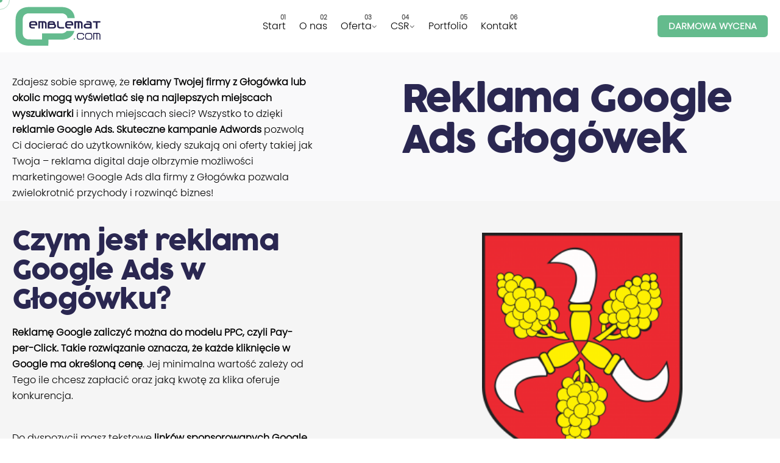

--- FILE ---
content_type: text/html; charset=UTF-8
request_url: https://www.emblemat.com/reklama-google-ads-glogowek/
body_size: 24051
content:

<!DOCTYPE html>
<html lang="pl-PL">
<head>
	<meta charset="UTF-8">
	<meta name="viewport" content="width=device-width, initial-scale=1.0, maximum-scale=1, user-scalable=no">

	<meta name='robots' content='index, follow, max-image-preview:large, max-snippet:-1, max-video-preview:-1' />
<script id="cookieyes" type="text/javascript" src="https://cdn-cookieyes.com/client_data/927313e61cf31815628bc1f6/script.js"></script>
<!-- Google Tag Manager for WordPress by gtm4wp.com -->
<script data-cfasync="false" data-pagespeed-no-defer>
	var gtm4wp_datalayer_name = "dataLayer";
	var dataLayer = dataLayer || [];
</script>
<!-- End Google Tag Manager for WordPress by gtm4wp.com -->
	<!-- This site is optimized with the Yoast SEO plugin v26.5 - https://yoast.com/wordpress/plugins/seo/ -->
	<title>Reklama Google Ads Głogówek | Emblemat.com</title>
	<meta name="description" content="Szukasz agencji Google ADS w Głogówku? Emblemat.com - tworzymy kampanie digital, które pomagają osiągnąć cele biznesowe. Zobacz ofertę Google Ads!" />
	<link rel="canonical" href="https://www.emblemat.com/reklama-google-ads-glogowek/" />
	<meta property="og:locale" content="pl_PL" />
	<meta property="og:type" content="article" />
	<meta property="og:title" content="Reklama Google Ads Głogówek | Emblemat.com" />
	<meta property="og:description" content="Szukasz agencji Google ADS w Głogówku? Emblemat.com - tworzymy kampanie digital, które pomagają osiągnąć cele biznesowe. Zobacz ofertę Google Ads!" />
	<meta property="og:url" content="https://www.emblemat.com/reklama-google-ads-glogowek/" />
	<meta property="og:site_name" content="Agencja Marketingowa Emblemat.com - Opole | Agencja Reklamowa, Interaktywna" />
	<meta property="article:publisher" content="https://www.facebook.com/EmblematCom" />
	<meta property="article:modified_time" content="2022-08-19T09:53:59+00:00" />
	<meta property="og:image" content="https://www.emblemat.com/wp-content/uploads/2022/08/1200px-POL_Glogowek_COA.svg-241x300.png" />
	<meta name="twitter:card" content="summary_large_image" />
	<meta name="twitter:label1" content="Szacowany czas czytania" />
	<meta name="twitter:data1" content="4 minuty" />
	<script type="application/ld+json" class="yoast-schema-graph">{"@context":"https://schema.org","@graph":[{"@type":"WebPage","@id":"https://www.emblemat.com/reklama-google-ads-glogowek/","url":"https://www.emblemat.com/reklama-google-ads-glogowek/","name":"Reklama Google Ads Głogówek | Emblemat.com","isPartOf":{"@id":"https://www.emblemat.com/#website"},"primaryImageOfPage":{"@id":"https://www.emblemat.com/reklama-google-ads-glogowek/#primaryimage"},"image":{"@id":"https://www.emblemat.com/reklama-google-ads-glogowek/#primaryimage"},"thumbnailUrl":"https://www.emblemat.com/wp-content/uploads/2022/08/1200px-POL_Glogowek_COA.svg-241x300.png","datePublished":"2022-08-19T09:51:31+00:00","dateModified":"2022-08-19T09:53:59+00:00","description":"Szukasz agencji Google ADS w Głogówku? Emblemat.com - tworzymy kampanie digital, które pomagają osiągnąć cele biznesowe. Zobacz ofertę Google Ads!","inLanguage":"pl-PL","potentialAction":[{"@type":"ReadAction","target":["https://www.emblemat.com/reklama-google-ads-glogowek/"]}]},{"@type":"ImageObject","inLanguage":"pl-PL","@id":"https://www.emblemat.com/reklama-google-ads-glogowek/#primaryimage","url":"https://www.emblemat.com/wp-content/uploads/2022/08/1200px-POL_Glogowek_COA.svg.png","contentUrl":"https://www.emblemat.com/wp-content/uploads/2022/08/1200px-POL_Glogowek_COA.svg.png","width":1200,"height":1493,"caption":"agencja reklamowa głogówek"},{"@type":"WebSite","@id":"https://www.emblemat.com/#website","url":"https://www.emblemat.com/","name":"Agencja Marketingowa Emblemat.com - Opole | Agencja Reklamowa, Interaktywna","description":"Emblemat.com - czyli obsługa marketingowa w myśl zasady 3K: kompleksowość, kreacja, komunikacja.","publisher":{"@id":"https://www.emblemat.com/#organization"},"potentialAction":[{"@type":"SearchAction","target":{"@type":"EntryPoint","urlTemplate":"https://www.emblemat.com/?s={search_term_string}"},"query-input":{"@type":"PropertyValueSpecification","valueRequired":true,"valueName":"search_term_string"}}],"inLanguage":"pl-PL"},{"@type":"Organization","@id":"https://www.emblemat.com/#organization","name":"Agencja Marketingowa Emblemat.com - Opole | Agencja Reklamowa, Interaktywna","url":"https://www.emblemat.com/","logo":{"@type":"ImageObject","inLanguage":"pl-PL","@id":"https://www.emblemat.com/#/schema/logo/image/","url":"https://www.emblemat.com/wp-content/uploads/2022/09/logo.png","contentUrl":"https://www.emblemat.com/wp-content/uploads/2022/09/logo.png","width":500,"height":284,"caption":"Agencja Marketingowa Emblemat.com - Opole | Agencja Reklamowa, Interaktywna"},"image":{"@id":"https://www.emblemat.com/#/schema/logo/image/"},"sameAs":["https://www.facebook.com/EmblematCom","https://www.linkedin.com/company/emblemat-com"]}]}</script>
	<!-- / Yoast SEO plugin. -->


<link rel="alternate" type="application/rss+xml" title="Agencja Marketingowa Emblemat.com - Opole | Agencja Reklamowa, Interaktywna &raquo; Kanał z wpisami" href="https://www.emblemat.com/feed/" />
<link rel="alternate" type="application/rss+xml" title="Agencja Marketingowa Emblemat.com - Opole | Agencja Reklamowa, Interaktywna &raquo; Kanał z komentarzami" href="https://www.emblemat.com/comments/feed/" />
<link rel="alternate" title="oEmbed (JSON)" type="application/json+oembed" href="https://www.emblemat.com/wp-json/oembed/1.0/embed?url=https%3A%2F%2Fwww.emblemat.com%2Freklama-google-ads-glogowek%2F" />
<link rel="alternate" title="oEmbed (XML)" type="text/xml+oembed" href="https://www.emblemat.com/wp-json/oembed/1.0/embed?url=https%3A%2F%2Fwww.emblemat.com%2Freklama-google-ads-glogowek%2F&#038;format=xml" />
<style id='wp-img-auto-sizes-contain-inline-css' type='text/css'>
img:is([sizes=auto i],[sizes^="auto," i]){contain-intrinsic-size:3000px 1500px}
/*# sourceURL=wp-img-auto-sizes-contain-inline-css */
</style>
<style id='wp-emoji-styles-inline-css' type='text/css'>

	img.wp-smiley, img.emoji {
		display: inline !important;
		border: none !important;
		box-shadow: none !important;
		height: 1em !important;
		width: 1em !important;
		margin: 0 0.07em !important;
		vertical-align: -0.1em !important;
		background: none !important;
		padding: 0 !important;
	}
/*# sourceURL=wp-emoji-styles-inline-css */
</style>
<style id='classic-theme-styles-inline-css' type='text/css'>
/*! This file is auto-generated */
.wp-block-button__link{color:#fff;background-color:#32373c;border-radius:9999px;box-shadow:none;text-decoration:none;padding:calc(.667em + 2px) calc(1.333em + 2px);font-size:1.125em}.wp-block-file__button{background:#32373c;color:#fff;text-decoration:none}
/*# sourceURL=/wp-includes/css/classic-themes.min.css */
</style>
<link rel='stylesheet' id='contact-form-7-css' href='https://www.emblemat.com/wp-content/plugins/contact-form-7/includes/css/styles.css?ver=6.1.4' type='text/css' media='all' />
<style id='contact-form-7-inline-css' type='text/css'>
.wpcf7 .wpcf7-recaptcha iframe {margin-bottom: 0;}.wpcf7 .wpcf7-recaptcha[data-align="center"] > div {margin: 0 auto;}.wpcf7 .wpcf7-recaptcha[data-align="right"] > div {margin: 0 0 0 auto;}
/*# sourceURL=contact-form-7-inline-css */
</style>
<link rel='stylesheet' id='ohio-style-css' href='https://www.emblemat.com/wp-content/themes/ohio/style.css?ver=3.5.4' type='text/css' media='all' />
<style id='ohio-style-inline-css' type='text/css'>
 :root{--clb-color-primary:#64bb8d;--clb-link-hover-color:#64bb8d;--clb-dm-fill-color:#25224d;--clb-preloader-spinner-color:#64bb8d;--clb-body-font-family:'Poppins', sans-serif;--clb-body-light-mode-font-family:'Poppins', sans-serif;--clb-titles-font-family:'Cocogusse', sans-serif;--clb-titles-color:#2a2751;--clb-subtitles-font-family:'Poppins', sans-serif;--clb-subtitles-color:#67b890;}.heading .title .highlighted-text{background-image: linear-gradient(rgba(100,187,141,0.5), rgba(100,187,141,0.5));}.site-footer .page-container{--clb-container-width:1300px;}body.custom-cursor .circle-cursor-inner,body.custom-cursor .circle-cursor-inner.cursor-link-hover{background-color:#64bb8d;}body.custom-cursor .circle-cursor-outer,body.custom-cursor .circle-cursor-outer.cursor-link-hover{border-color:#64bb8d;}.menu-optional .button-group .button:not(.page-link):not(.-dm-ignore){--clb-button-color:#64bb8d;}@media screen and (max-width: 768px) { .header,.slide-in-overlay{opacity: 0;}}.popup-subscribe .thumbnail{background-color:;background-image:url('https://www.emblemat.com/wp-content/uploads/2019/10/oh__img69.jpg');background-size:cover;background-position:right bottom;background-repeat:repeat;}.page-headline::after{background-color:;}.project:not(.-layout8) .-with-slider .overlay{background-color:1;}.project .video-button:not(.-outlined) .icon-button{background-color:1;}h1{font-family:'Cocogusse', sans-serif;}h2{font-family:'Cocogusse', sans-serif;}h3{font-family:'Cocogusse', sans-serif;}h4{font-family:'Cocogusse', sans-serif;}h5{font-family:'Poppins', sans-serif;}h6{font-family:'Poppins', sans-serif;}@media screen and (max-width: 768px) { h1 { font-size:2em; } }@media screen and (max-width: 768px) { h2 { font-size:1.8em; } }@media screen and (max-width: 768px) { h3 { font-size:1.6em; } } @media screen and (min-width:1181px){.header .branding .logo img,.header .branding .logo-mobile img,.header .branding .logo-sticky-mobile img,.header .branding .logo-dynamic img{min-height:100px; height:100px;}} @media screen and (min-width:769px) and (max-width:1180px){} @media screen and (max-width:768px){}
/*# sourceURL=ohio-style-inline-css */
</style>
<link rel='stylesheet' id='icon-pack-fontawesome-css' href='https://www.emblemat.com/wp-content/themes/ohio/assets/fonts/fa/css/all.css?ver=6.9' type='text/css' media='all' />
<link rel='stylesheet' id='cf7cf-style-css' href='https://www.emblemat.com/wp-content/plugins/cf7-conditional-fields/style.css?ver=2.6.5' type='text/css' media='all' />
<link rel='stylesheet' id='elementor-icons-css' href='https://www.emblemat.com/wp-content/plugins/elementor/assets/lib/eicons/css/elementor-icons.min.css?ver=5.36.0' type='text/css' media='all' />
<link rel='stylesheet' id='elementor-frontend-css' href='https://www.emblemat.com/wp-content/plugins/elementor/assets/css/frontend.min.css?ver=3.28.4' type='text/css' media='all' />
<link rel='stylesheet' id='elementor-post-6-css' href='https://www.emblemat.com/wp-content/uploads/elementor/css/post-6.css?ver=1746736270' type='text/css' media='all' />
<link rel='stylesheet' id='widget-spacer-css' href='https://www.emblemat.com/wp-content/plugins/elementor/assets/css/widget-spacer.min.css?ver=3.28.4' type='text/css' media='all' />
<link rel='stylesheet' id='widget-image-css' href='https://www.emblemat.com/wp-content/plugins/elementor/assets/css/widget-image.min.css?ver=3.28.4' type='text/css' media='all' />
<link rel='stylesheet' id='elementor-post-226076-css' href='https://www.emblemat.com/wp-content/uploads/elementor/css/post-226076.css?ver=1747117369' type='text/css' media='all' />
<link rel='stylesheet' id='elementor-gf-local-roboto-css' href='https://www.emblemat.com/wp-content/uploads/elementor/google-fonts/css/roboto.css?ver=1746694134' type='text/css' media='all' />
<link rel='stylesheet' id='elementor-gf-local-robotoslab-css' href='https://www.emblemat.com/wp-content/uploads/elementor/google-fonts/css/robotoslab.css?ver=1746694140' type='text/css' media='all' />
<script type="text/javascript" id="jquery-core-js-extra">
/* <![CDATA[ */
var pysFacebookRest = {"restApiUrl":"https://www.emblemat.com/wp-json/pys-facebook/v1/event","debug":""};
//# sourceURL=jquery-core-js-extra
/* ]]> */
</script>
<script type="text/javascript" src="https://www.emblemat.com/wp-includes/js/jquery/jquery.min.js?ver=3.7.1" id="jquery-core-js"></script>
<script type="text/javascript" src="https://www.emblemat.com/wp-includes/js/jquery/jquery-migrate.min.js?ver=3.4.1" id="jquery-migrate-js"></script>
<link rel="EditURI" type="application/rsd+xml" title="RSD" href="https://www.emblemat.com/xmlrpc.php?rsd" />
<meta name="generator" content="WordPress 6.9" />
<link rel='shortlink' href='https://www.emblemat.com/?p=226076' />
<style type='text/css'> .ae_data .elementor-editor-element-setting {
            display:none !important;
            }
            </style><!-- start Simple Custom CSS and JS -->
<!-- Google tag (gtag.js) -->

<script async src="https://www.googletagmanager.com/gtag/js?id=G-SBW2KHW2KW"></script>
<script>
  window.dataLayer = window.dataLayer || [];
  function gtag(){dataLayer.push(arguments);}
  gtag('js', new Date());
  gtag('config', 'G-SBW2KHW2KW');
</script><!-- end Simple Custom CSS and JS -->
<!-- start Simple Custom CSS and JS -->
<script src="https://t.contentsquare.net/uxa/3cfe275f6991b.js"></script>
<!-- end Simple Custom CSS and JS -->
<!-- start Simple Custom CSS and JS -->
<script type="text/javascript">
    (function(c,l,a,r,i,t,y){
        c[a]=c[a]||function(){(c[a].q=c[a].q||[]).push(arguments)};
        t=l.createElement(r);t.async=1;t.src="https://www.clarity.ms/tag/"+i;
        y=l.getElementsByTagName(r)[0];y.parentNode.insertBefore(t,y);
    })(window, document, "clarity", "script", "tg5h2pip19");
</script>

<!-- end Simple Custom CSS and JS -->
<!-- start Simple Custom CSS and JS -->
<script src="https://analytics.ahrefs.com/analytics.js" data-key="x39uzQOIe88NuD4MDknz9w" async></script><!-- end Simple Custom CSS and JS -->
<!-- start Simple Custom CSS and JS -->
<style type="text/css">
/* reCAPTCHA hide */

.grecaptcha-badge { 
visibility: hidden; 
}

</style>
<!-- end Simple Custom CSS and JS -->
<meta name="facebook-domain-verification" content="i75f9g9njlwbfv925bq2ez038qli0z" />
<script type="text/javascript" data-cmp-ab="1" src="https://cdn.consentmanager.net/delivery/autoblocking/28202e6d5c59.js" data-cmp-host="d.delivery.consentmanager.net" data-cmp-cdn="cdn.consentmanager.net" data-cmp-codesrc="1"></script>
<!-- Google Tag Manager for WordPress by gtm4wp.com -->
<!-- GTM Container placement set to automatic -->
<script data-cfasync="false" data-pagespeed-no-defer>
	var dataLayer_content = {"pagePostType":"page","pagePostType2":"single-page","pagePostAuthor":"Emblemat"};
	dataLayer.push( dataLayer_content );
</script>
<script data-cfasync="false" data-pagespeed-no-defer>
(function(w,d,s,l,i){w[l]=w[l]||[];w[l].push({'gtm.start':
new Date().getTime(),event:'gtm.js'});var f=d.getElementsByTagName(s)[0],
j=d.createElement(s),dl=l!='dataLayer'?'&l='+l:'';j.async=true;j.src=
'//www.googletagmanager.com/gtm.js?id='+i+dl;f.parentNode.insertBefore(j,f);
})(window,document,'script','dataLayer','GTM-TSVVWQ3');
</script>
<!-- End Google Tag Manager for WordPress by gtm4wp.com --><meta name="generator" content="Elementor 3.28.4; features: additional_custom_breakpoints, e_local_google_fonts; settings: css_print_method-external, google_font-enabled, font_display-auto">
<style type="text/css">.recentcomments a{display:inline !important;padding:0 !important;margin:0 !important;}</style>			<style>
				.e-con.e-parent:nth-of-type(n+4):not(.e-lazyloaded):not(.e-no-lazyload),
				.e-con.e-parent:nth-of-type(n+4):not(.e-lazyloaded):not(.e-no-lazyload) * {
					background-image: none !important;
				}
				@media screen and (max-height: 1024px) {
					.e-con.e-parent:nth-of-type(n+3):not(.e-lazyloaded):not(.e-no-lazyload),
					.e-con.e-parent:nth-of-type(n+3):not(.e-lazyloaded):not(.e-no-lazyload) * {
						background-image: none !important;
					}
				}
				@media screen and (max-height: 640px) {
					.e-con.e-parent:nth-of-type(n+2):not(.e-lazyloaded):not(.e-no-lazyload),
					.e-con.e-parent:nth-of-type(n+2):not(.e-lazyloaded):not(.e-no-lazyload) * {
						background-image: none !important;
					}
				}
			</style>
			<meta name="generator" content="Powered by Slider Revolution 6.7.32 - responsive, Mobile-Friendly Slider Plugin for WordPress with comfortable drag and drop interface." />
<link rel="icon" href="https://www.emblemat.com/wp-content/uploads/2022/09/cropped-fav-32x32.png" sizes="32x32" />
<link rel="icon" href="https://www.emblemat.com/wp-content/uploads/2022/09/cropped-fav-192x192.png" sizes="192x192" />
<link rel="apple-touch-icon" href="https://www.emblemat.com/wp-content/uploads/2022/09/cropped-fav-180x180.png" />
<meta name="msapplication-TileImage" content="https://www.emblemat.com/wp-content/uploads/2022/09/cropped-fav-270x270.png" />
<script>function setREVStartSize(e){
			//window.requestAnimationFrame(function() {
				window.RSIW = window.RSIW===undefined ? window.innerWidth : window.RSIW;
				window.RSIH = window.RSIH===undefined ? window.innerHeight : window.RSIH;
				try {
					var pw = document.getElementById(e.c).parentNode.offsetWidth,
						newh;
					pw = pw===0 || isNaN(pw) || (e.l=="fullwidth" || e.layout=="fullwidth") ? window.RSIW : pw;
					e.tabw = e.tabw===undefined ? 0 : parseInt(e.tabw);
					e.thumbw = e.thumbw===undefined ? 0 : parseInt(e.thumbw);
					e.tabh = e.tabh===undefined ? 0 : parseInt(e.tabh);
					e.thumbh = e.thumbh===undefined ? 0 : parseInt(e.thumbh);
					e.tabhide = e.tabhide===undefined ? 0 : parseInt(e.tabhide);
					e.thumbhide = e.thumbhide===undefined ? 0 : parseInt(e.thumbhide);
					e.mh = e.mh===undefined || e.mh=="" || e.mh==="auto" ? 0 : parseInt(e.mh,0);
					if(e.layout==="fullscreen" || e.l==="fullscreen")
						newh = Math.max(e.mh,window.RSIH);
					else{
						e.gw = Array.isArray(e.gw) ? e.gw : [e.gw];
						for (var i in e.rl) if (e.gw[i]===undefined || e.gw[i]===0) e.gw[i] = e.gw[i-1];
						e.gh = e.el===undefined || e.el==="" || (Array.isArray(e.el) && e.el.length==0)? e.gh : e.el;
						e.gh = Array.isArray(e.gh) ? e.gh : [e.gh];
						for (var i in e.rl) if (e.gh[i]===undefined || e.gh[i]===0) e.gh[i] = e.gh[i-1];
											
						var nl = new Array(e.rl.length),
							ix = 0,
							sl;
						e.tabw = e.tabhide>=pw ? 0 : e.tabw;
						e.thumbw = e.thumbhide>=pw ? 0 : e.thumbw;
						e.tabh = e.tabhide>=pw ? 0 : e.tabh;
						e.thumbh = e.thumbhide>=pw ? 0 : e.thumbh;
						for (var i in e.rl) nl[i] = e.rl[i]<window.RSIW ? 0 : e.rl[i];
						sl = nl[0];
						for (var i in nl) if (sl>nl[i] && nl[i]>0) { sl = nl[i]; ix=i;}
						var m = pw>(e.gw[ix]+e.tabw+e.thumbw) ? 1 : (pw-(e.tabw+e.thumbw)) / (e.gw[ix]);
						newh =  (e.gh[ix] * m) + (e.tabh + e.thumbh);
					}
					var el = document.getElementById(e.c);
					if (el!==null && el) el.style.height = newh+"px";
					el = document.getElementById(e.c+"_wrapper");
					if (el!==null && el) {
						el.style.height = newh+"px";
						el.style.display = "block";
					}
				} catch(e){
					console.log("Failure at Presize of Slider:" + e)
				}
			//});
		  };</script>
		<style type="text/css" id="wp-custom-css">
			


/* Brief FMZG */

.form-fmzg + .wpcf7-response-output{
	color: #29a366 !important;
	background-color: transparent !important;
}
.form-fmzg .label-fmzg {
	font-size: 30px;
}
@media (max-width: 678px){
	.form-fmzg .label-fmzg {
	font-size: 22px;
}
}


/* Brief Kancelaria */

.form-kancelaria .file-kancelaria span.wpcf7-not-valid-tip
{
	display:block !important;
}
.form-kancelaria + .wpcf7-response-output{
	color: #29a366 !important;
}

.form-kancelaria .file-kancelaria p{
display:flex;	
	flex-direction:row;
	align-items: center;
}
.form-kancelaria .file-kancelaria p button.remove1, .form-kancelaria .file-kancelaria p button.remove2, .form-kancelaria .file-kancelaria p button.remove3{
	color: #000;
	background-color:#efefef;
}

@media (max-width: 678px){
	.form-kancelaria .file-kancelaria p{
flex-direction:column;
		gap:10px;
			align-items: flex-start;
		-webkit-align-items: flex-start;
}
	.form-kancelaria .file-kancelaria p button.remove1, .form-kancelaria .file-kancelaria p button.remove2, .form-kancelaria .file-kancelaria p button.remove3{
	margin-left:0 !important;
}
}



/* Brief kreatywny */
.wpcf7-form .brief-kreatywny textarea::placeholder{
	line-height:26px;
}
.wpcf7-form .brief-kreatywny textarea{
	resize: vertical;
	height: auto !important;

}
/* Formularze onboarding "Thank You" text */
.onboarding + .wpcf7-response-output{
	color:#29a366 !important;
}
.onboarding-support + .wpcf7-response-output{
	color:#232048 !important;
}

/* Formularze  */

form p {
	margin: 4px !important;
}
.elementor-230424 .elementor-element.elementor-element-a98751f [class*=vc_col-lg]{
	position:relative;
}
.box-other p {
	 position:absolute;
	left:90px;
	top: 70.4%;
}
.box-other label {
	display:flex;
	font-size: 0.84rem;
	padding-bottom:11px;
	gap: 11px;
}

input#your-other-option{
	  font-size: 0.84rem;
    min-height: 30px;
}

.date input[type="date"]{
	width:25% !important;
  color-scheme: dark;
}
.layuot-question label:first-child  {
    display: flex;
		gap:10px;
    font-size: 0.84rem;
    font-weight: 500;

}

 
   .layuot-question span.wpcf7-list-item.first{
	padding-top:28px;
}
/* input OTHER */

@media(max-width:1367px){
	.box-other p {
	top: 70.6%;
	}
}
	@media(max-width:1280px){
	.box-other p {
	top: 71.1%;
}
}

	@media(max-width:1199px){
	.box-other p {
	top: 68.1%;
}
}


@media(max-width:1053px){
	.box-other p {
	top: 68%;
}
}
@media(max-width:800px){
	.box-other p {
	top: 68.7%;
}
}





@media(max-width:504px){
	.box-other p {
	top: 68.5%;
}
}




@media(max-width:487px){
	.box-other p {
	top: 68.7%;
}
}




@media(max-width:453px){
	.box-other p {
	top: 69.1%;
}
}

	
@media(max-width:735px){
	.date input[type="date"]{
	width:35% !important;
  
}
}

@media(max-width:570px){
	.date input[type="date"]{
	width:55% !important;
  
}
}

.elementor-224476 .elementor-element.elementor-element-2dd72b4 [class*=vc_col-lg], .elementor-227933 .elementor-element.elementor-element-2d7241ae [class*=vc_col-lg], .elementor-226495 .elementor-element.elementor-element-8a4823b [class*=vc_col-lg],.elementor-227884 .elementor-element.elementor-element-2d7241ae [class*=vc_col-lg], .elementor-228406 .elementor-element.elementor-element-336eef9 [class*=vc_col-lg]{
	padding: 0px 8px !important;
}



.policy-box label{
    display: flex;
    gap: 25px;
    margin-bottom: 15px;
    justify-content: flex-end;
}
.policy-box label input{
    width:19px;
	height:17px
}

.policy-box label span{
	display: block;
    width: 100%;
}


/* Formularze do pracy */

.elementor-227933 .elementor-element.elementor-element-2d7241ae .-outlined:hover, .elementor-227906 .elementor-element.elementor-element-2d7241ae .-outlined:hover, .elementor-227895 .elementor-element.elementor-element-2d7241ae .-outlined:hover, .elementor-227722 .elementor-element.elementor-element-2d7241ae .-outlined:hover, .elementor-227884 .elementor-element.elementor-element-2d7241ae .-outlined:hover, .elementor-228078 .elementor-element.elementor-element-2d7241ae .-outlined:hover, .elementor-224476 .elementor-element.elementor-element-2dd72b4 .-outlined:hover, .elementor-226495 .elementor-element.elementor-element-8a4823b .-outlined:hover, .elementor-229172 .elementor-element.elementor-element-8a4823b .-outlined:hover, .elementor-229911 .elementor-element.elementor-element-336eef9 .-outlined:hover  {
	color:#25224D;
}
.shopping-center span.wpcf7-form-control.wpcf7-checkbox.wpcf7-validates-as-required {
display: flex;
	flex-direction:column;
	gap:4px;
	width:100%;	
}

.shopping-center span.wpcf7-form-control.wpcf7-checkbox.wpcf7-validates-as-required span.wpcf7-list-item label{
display: flex;
	gap:10px;
	width:100%;	
}

.video-checkboxes span.wpcf7-form-control.wpcf7-checkbox.wpcf7-validates-as-required {
	display: flex;
	justify-content:flex-end;
	flex-wrap:wrap;
	gap:10px;
	width:100%;
		
}


/*  */
@media screen and (max-width: 768px){
rs-slide .srev_headline {
    font-size: 27px !important;
    line-height: 32px !important;
}
}


.logo {
    padding: 0.5rem 0;
    position: relative;
    width: 150px;
}

@media(max-width:768px){
	.logo{
		width:110px;
	}
}

.fixed-logo {width: 150px;}

.dark-scheme .clb__dark_mode_black.vc_row, .dark-scheme .clb__dark_mode_black.vc_section, .dark-scheme .clb__dark_mode_black > .vc_column-inner, .dark-scheme .clb__dark_mode_black.elementor-section, .dark-scheme .clb__dark_mode_black > .elementor-widget-container, .dark-scheme .clb__dark_mode_black > .elementor-widget-wrap {
    background-color: #232048 !important;
}

.dynamic-text {font-family: cocogusse;}

.icon-group:not(.-contained):not(.-outlined) > img {
    max-height: 5rem;
    max-width: initial;
}

.project-title .headline {
    margin: 0.75rem 0 1rem;
    font-size: 3.75rem;
}

.button:not(.-reset-color), a.button:not(.-reset-color) {font-family: poppins;}

.options-group li p {
    font-size: 0.8em;
    margin: 0.5rem 0 0 0;
}

.clb-popup {
	background-color: rgba(35, 32, 72, 0.99);}
	
	.header.-mobile .nav .nav-item {color:#fff;
background: #232048;}


@media (max-width: 767px){
.header ul li {
    list-style: none;
    
  
	}
	a.button.-small.btn-optional{
		font-size:11px !important;
	}
	.copyright{
		font-size:12px !important;
	}
}

.contact-form .wpcf7-form.sent .wpcf7-response-output, .subscribe-form .wpcf7-form.sent .wpcf7-response-output {
    background-color: rgba(41, 163, 102, 0.1);
    color: #232048;
}



@media screen and (max-width: 768px){
.header.-mobile:not(.-sticky) .branding, .header.-mobile:not(.-sticky) .cart-button-total, .header.-mobile:not(.-sticky) .cart-button .icon-button:not(.-small), .header.-mobile:not(.-sticky) .icon-button:not(.-small):not(.-overlay-button) {
    color: #64bb8e;
	}}

@media screen and (max-width: 768px){
.mobile-overlay .copyright {
    font-size: 0.6em;
    font-weight: normal;
	}}



label {
		display:block;
    font-size: 0.9rem;
    font-weight: 500;
	
}

.wpcf7-form-control.wpcf7-checkbox.wpcf7-validates-as-required label  {
   display:flex;
	gap:10px;
    font-size: 0.84rem;
    font-weight: 500;
}
.wpcf7-form-control.wpcf7-checkbox.wpcf7-validates-as-required label input {
	width:20px;
	height:20px;
	padding-right: 16px;

}

/* checkbox nnot valid */
.wpcf7-form-control.wpcf7-checkbox.wpcf7-validates-as-required.wpcf7-not-valid label input {
	box-shadow: 0 0 0 0.2rem #ff4160;
}



.contact-form .wpcf7-form.invalid .wpcf7-response-output, .subscribe-form .wpcf7-form.invalid .wpcf7-response-output{
	background-color:inherit;
	color: #ff4160 !important;
	letter-spacing:2px;
	font-weight:700;;
}

input[type="email"].wpcf7-not-valid, input[type="number"].wpcf7-not-valid, input[type="password"].wpcf7-not-valid, input[type="search"].wpcf7-not-valid, input[type="tel"].wpcf7-not-valid, input[type="text"].wpcf7-not-valid, input[type="date"].wpcf7-not-valid, input[type="url"].wpcf7-not-valid,
input[type="file"].wpcf7-not-valid, textarea.wpcf7-not-valid, select.wpcf7-not-valid{
	box-shadow: 0 0 0 0.2300rem #ff4160;
}

input.wpcf7-form-control.wpcf7-file.wpcf7-validates-as-required {

}


.form-marketing-specialist + .wpcf7-response-output, .social-media-specialist + .wpcf7-response-output, .digital-specialist + .wpcf7-response-output, .senior-graphic+ .wpcf7-response-output, .junior-graphic + .wpcf7-response-output, .marketing-assistant + .wpcf7-response-output {
	   
    color: #232048 !important;
    
}


/* =============================== */

nav current-menu-item a { background-color: #fff 
}

textarea {
    resize: vertical;
    height: 5rem;
}



.contact-form .wpcf7-list-item {
    margin: 0;
    padding-top: 10px;
}

.team-group .item-holder {

    justify-content: center;
  
}

label.shopping-mall {font-size:1em;  display:flex; flex-direction:column; gap:10px;}

label.brief-new {font-size:1.2em;  display:flex; flex-direction:column; gap:15px;}

label.brief {font-size: 0.9em; display:block}

.post-meta-estimate {display:none!important}

@media screen and (min-width: 1025px){
.single-post .entry-content h2:not(:first-child), .single-post .entry-content h3:not(:first-child), .page-id-124 .entry-content h2:not(:first-child), .page-id-124 .entry-content h3:not(:first-child) {
    margin-top: 0rem;
	}}

span.wpcf7-list-item { display: block; }

.dark-scheme select {color: #605D6F}

.countdown-item-mies {display:none;}

input[type="checkbox"]:checked {background-color: #17133A!important};



/* reCAPTCHA hide */

/* .grecaptcha-badge { 
visibility: hidden !important; 
} */

.teQAzf{
	width:100% !important;
}


/* Kontakt */
.select-contact span.wpcf7-form-control.wpcf7-checkbox{
	display:grid;
	grid-template-columns: 1fr;
}

@media(min-width:470px){
	.select-contact span.wpcf7-form-control.wpcf7-checkbox{
	display:grid;
	grid-template-columns: 1fr 1fr;
}
}
@media screen and (max-width: 1180px){
	.page-headline{
		min-height:13vh !important;
	}
}

		</style>
		<style id='global-styles-inline-css' type='text/css'>
:root{--wp--preset--aspect-ratio--square: 1;--wp--preset--aspect-ratio--4-3: 4/3;--wp--preset--aspect-ratio--3-4: 3/4;--wp--preset--aspect-ratio--3-2: 3/2;--wp--preset--aspect-ratio--2-3: 2/3;--wp--preset--aspect-ratio--16-9: 16/9;--wp--preset--aspect-ratio--9-16: 9/16;--wp--preset--color--black: #000000;--wp--preset--color--cyan-bluish-gray: #abb8c3;--wp--preset--color--white: #ffffff;--wp--preset--color--pale-pink: #f78da7;--wp--preset--color--vivid-red: #cf2e2e;--wp--preset--color--luminous-vivid-orange: #ff6900;--wp--preset--color--luminous-vivid-amber: #fcb900;--wp--preset--color--light-green-cyan: #7bdcb5;--wp--preset--color--vivid-green-cyan: #00d084;--wp--preset--color--pale-cyan-blue: #8ed1fc;--wp--preset--color--vivid-cyan-blue: #0693e3;--wp--preset--color--vivid-purple: #9b51e0;--wp--preset--color--brand-color: #64bb8d;--wp--preset--color--beige-dark: #A1824F;--wp--preset--color--dark-strong: #24262B;--wp--preset--color--dark-light: #32353C;--wp--preset--color--grey-strong: #838998;--wp--preset--gradient--vivid-cyan-blue-to-vivid-purple: linear-gradient(135deg,rgb(6,147,227) 0%,rgb(155,81,224) 100%);--wp--preset--gradient--light-green-cyan-to-vivid-green-cyan: linear-gradient(135deg,rgb(122,220,180) 0%,rgb(0,208,130) 100%);--wp--preset--gradient--luminous-vivid-amber-to-luminous-vivid-orange: linear-gradient(135deg,rgb(252,185,0) 0%,rgb(255,105,0) 100%);--wp--preset--gradient--luminous-vivid-orange-to-vivid-red: linear-gradient(135deg,rgb(255,105,0) 0%,rgb(207,46,46) 100%);--wp--preset--gradient--very-light-gray-to-cyan-bluish-gray: linear-gradient(135deg,rgb(238,238,238) 0%,rgb(169,184,195) 100%);--wp--preset--gradient--cool-to-warm-spectrum: linear-gradient(135deg,rgb(74,234,220) 0%,rgb(151,120,209) 20%,rgb(207,42,186) 40%,rgb(238,44,130) 60%,rgb(251,105,98) 80%,rgb(254,248,76) 100%);--wp--preset--gradient--blush-light-purple: linear-gradient(135deg,rgb(255,206,236) 0%,rgb(152,150,240) 100%);--wp--preset--gradient--blush-bordeaux: linear-gradient(135deg,rgb(254,205,165) 0%,rgb(254,45,45) 50%,rgb(107,0,62) 100%);--wp--preset--gradient--luminous-dusk: linear-gradient(135deg,rgb(255,203,112) 0%,rgb(199,81,192) 50%,rgb(65,88,208) 100%);--wp--preset--gradient--pale-ocean: linear-gradient(135deg,rgb(255,245,203) 0%,rgb(182,227,212) 50%,rgb(51,167,181) 100%);--wp--preset--gradient--electric-grass: linear-gradient(135deg,rgb(202,248,128) 0%,rgb(113,206,126) 100%);--wp--preset--gradient--midnight: linear-gradient(135deg,rgb(2,3,129) 0%,rgb(40,116,252) 100%);--wp--preset--font-size--small: 14px;--wp--preset--font-size--medium: 20px;--wp--preset--font-size--large: 17px;--wp--preset--font-size--x-large: 42px;--wp--preset--font-size--extra-small: 13px;--wp--preset--font-size--normal: 15px;--wp--preset--font-size--larger: 20px;--wp--preset--spacing--20: 0.44rem;--wp--preset--spacing--30: 0.67rem;--wp--preset--spacing--40: 1rem;--wp--preset--spacing--50: 1.5rem;--wp--preset--spacing--60: 2.25rem;--wp--preset--spacing--70: 3.38rem;--wp--preset--spacing--80: 5.06rem;--wp--preset--shadow--natural: 6px 6px 9px rgba(0, 0, 0, 0.2);--wp--preset--shadow--deep: 12px 12px 50px rgba(0, 0, 0, 0.4);--wp--preset--shadow--sharp: 6px 6px 0px rgba(0, 0, 0, 0.2);--wp--preset--shadow--outlined: 6px 6px 0px -3px rgb(255, 255, 255), 6px 6px rgb(0, 0, 0);--wp--preset--shadow--crisp: 6px 6px 0px rgb(0, 0, 0);}:where(.is-layout-flex){gap: 0.5em;}:where(.is-layout-grid){gap: 0.5em;}body .is-layout-flex{display: flex;}.is-layout-flex{flex-wrap: wrap;align-items: center;}.is-layout-flex > :is(*, div){margin: 0;}body .is-layout-grid{display: grid;}.is-layout-grid > :is(*, div){margin: 0;}:where(.wp-block-columns.is-layout-flex){gap: 2em;}:where(.wp-block-columns.is-layout-grid){gap: 2em;}:where(.wp-block-post-template.is-layout-flex){gap: 1.25em;}:where(.wp-block-post-template.is-layout-grid){gap: 1.25em;}.has-black-color{color: var(--wp--preset--color--black) !important;}.has-cyan-bluish-gray-color{color: var(--wp--preset--color--cyan-bluish-gray) !important;}.has-white-color{color: var(--wp--preset--color--white) !important;}.has-pale-pink-color{color: var(--wp--preset--color--pale-pink) !important;}.has-vivid-red-color{color: var(--wp--preset--color--vivid-red) !important;}.has-luminous-vivid-orange-color{color: var(--wp--preset--color--luminous-vivid-orange) !important;}.has-luminous-vivid-amber-color{color: var(--wp--preset--color--luminous-vivid-amber) !important;}.has-light-green-cyan-color{color: var(--wp--preset--color--light-green-cyan) !important;}.has-vivid-green-cyan-color{color: var(--wp--preset--color--vivid-green-cyan) !important;}.has-pale-cyan-blue-color{color: var(--wp--preset--color--pale-cyan-blue) !important;}.has-vivid-cyan-blue-color{color: var(--wp--preset--color--vivid-cyan-blue) !important;}.has-vivid-purple-color{color: var(--wp--preset--color--vivid-purple) !important;}.has-black-background-color{background-color: var(--wp--preset--color--black) !important;}.has-cyan-bluish-gray-background-color{background-color: var(--wp--preset--color--cyan-bluish-gray) !important;}.has-white-background-color{background-color: var(--wp--preset--color--white) !important;}.has-pale-pink-background-color{background-color: var(--wp--preset--color--pale-pink) !important;}.has-vivid-red-background-color{background-color: var(--wp--preset--color--vivid-red) !important;}.has-luminous-vivid-orange-background-color{background-color: var(--wp--preset--color--luminous-vivid-orange) !important;}.has-luminous-vivid-amber-background-color{background-color: var(--wp--preset--color--luminous-vivid-amber) !important;}.has-light-green-cyan-background-color{background-color: var(--wp--preset--color--light-green-cyan) !important;}.has-vivid-green-cyan-background-color{background-color: var(--wp--preset--color--vivid-green-cyan) !important;}.has-pale-cyan-blue-background-color{background-color: var(--wp--preset--color--pale-cyan-blue) !important;}.has-vivid-cyan-blue-background-color{background-color: var(--wp--preset--color--vivid-cyan-blue) !important;}.has-vivid-purple-background-color{background-color: var(--wp--preset--color--vivid-purple) !important;}.has-black-border-color{border-color: var(--wp--preset--color--black) !important;}.has-cyan-bluish-gray-border-color{border-color: var(--wp--preset--color--cyan-bluish-gray) !important;}.has-white-border-color{border-color: var(--wp--preset--color--white) !important;}.has-pale-pink-border-color{border-color: var(--wp--preset--color--pale-pink) !important;}.has-vivid-red-border-color{border-color: var(--wp--preset--color--vivid-red) !important;}.has-luminous-vivid-orange-border-color{border-color: var(--wp--preset--color--luminous-vivid-orange) !important;}.has-luminous-vivid-amber-border-color{border-color: var(--wp--preset--color--luminous-vivid-amber) !important;}.has-light-green-cyan-border-color{border-color: var(--wp--preset--color--light-green-cyan) !important;}.has-vivid-green-cyan-border-color{border-color: var(--wp--preset--color--vivid-green-cyan) !important;}.has-pale-cyan-blue-border-color{border-color: var(--wp--preset--color--pale-cyan-blue) !important;}.has-vivid-cyan-blue-border-color{border-color: var(--wp--preset--color--vivid-cyan-blue) !important;}.has-vivid-purple-border-color{border-color: var(--wp--preset--color--vivid-purple) !important;}.has-vivid-cyan-blue-to-vivid-purple-gradient-background{background: var(--wp--preset--gradient--vivid-cyan-blue-to-vivid-purple) !important;}.has-light-green-cyan-to-vivid-green-cyan-gradient-background{background: var(--wp--preset--gradient--light-green-cyan-to-vivid-green-cyan) !important;}.has-luminous-vivid-amber-to-luminous-vivid-orange-gradient-background{background: var(--wp--preset--gradient--luminous-vivid-amber-to-luminous-vivid-orange) !important;}.has-luminous-vivid-orange-to-vivid-red-gradient-background{background: var(--wp--preset--gradient--luminous-vivid-orange-to-vivid-red) !important;}.has-very-light-gray-to-cyan-bluish-gray-gradient-background{background: var(--wp--preset--gradient--very-light-gray-to-cyan-bluish-gray) !important;}.has-cool-to-warm-spectrum-gradient-background{background: var(--wp--preset--gradient--cool-to-warm-spectrum) !important;}.has-blush-light-purple-gradient-background{background: var(--wp--preset--gradient--blush-light-purple) !important;}.has-blush-bordeaux-gradient-background{background: var(--wp--preset--gradient--blush-bordeaux) !important;}.has-luminous-dusk-gradient-background{background: var(--wp--preset--gradient--luminous-dusk) !important;}.has-pale-ocean-gradient-background{background: var(--wp--preset--gradient--pale-ocean) !important;}.has-electric-grass-gradient-background{background: var(--wp--preset--gradient--electric-grass) !important;}.has-midnight-gradient-background{background: var(--wp--preset--gradient--midnight) !important;}.has-small-font-size{font-size: var(--wp--preset--font-size--small) !important;}.has-medium-font-size{font-size: var(--wp--preset--font-size--medium) !important;}.has-large-font-size{font-size: var(--wp--preset--font-size--large) !important;}.has-x-large-font-size{font-size: var(--wp--preset--font-size--x-large) !important;}
/*# sourceURL=global-styles-inline-css */
</style>
<link rel='stylesheet' id='rs-plugin-settings-css' href='//www.emblemat.com/wp-content/plugins/slider-revolution/sr6/assets/css/rs6.css?ver=6.7.32' type='text/css' media='all' />
<style id='rs-plugin-settings-inline-css' type='text/css'>
#rs-demo-id {}
/*# sourceURL=rs-plugin-settings-inline-css */
</style>
</head>
<body class="wp-singular page-template-default page page-id-226076 wp-embed-responsive wp-theme-ohio ohio-theme-3.5.4 with-header-3 with-left-mobile-hamburger with-fixed-search with-spacer with-sticky-header links-underline icon-buttons-animation custom-cursor elementor-default elementor-kit-6 elementor-page elementor-page-226076">
	
<!-- GTM Container placement set to automatic -->
<!-- Google Tag Manager (noscript) -->
				<noscript><iframe src="https://www.googletagmanager.com/ns.html?id=GTM-TSVVWQ3" height="0" width="0" style="display:none;visibility:hidden" aria-hidden="true"></iframe></noscript>
<!-- End Google Tag Manager (noscript) -->		<div id="page" class="site">

		
    <ul class="elements-bar left -unlist dynamic-typo">

                    <li>
</li>
        
    </ul>

    <ul class="elements-bar right -unlist dynamic-typo">

                    <li>

<a href="#" class="scroll-top -undash -unlink -small-t vc_hidden-md vc_hidden-sm vc_hidden-xs">

	
		<div class="scroll-top-bar">
			<div class="scroll-track"></div>
		</div>

	
	<div class="scroll-top-holder titles-typo">
		Na górę	</div>
</a>

</li>
                    <li>
</li>
                
    </ul>
		
    <div class="circle-cursor circle-cursor-outer"></div>
    <div class="circle-cursor circle-cursor-inner">
        <svg width="21" height="21" viewBox="0 0 21 21" fill="none" xmlns="http://www.w3.org/2000/svg">
            <path d="M2.06055 0H20.0605V18H17.0605V5.12155L2.12132 20.0608L0 17.9395L14.9395 3H2.06055V0Z"/>
        </svg>
    </div>

		<a class="skip-link screen-reader-text" href="#main">Skip to content</a>

		
		
		    			

			
<header id="masthead" class="header header-3 extended-menu" data-header-fixed=true data-fixed-initial-offset=150>
	<div class="header-wrap">
		<div class="header-wrap-inner">
			<div class="left-part">

				
									<div class="mobile-hamburger -left">
						
<button aria-label="Open the menu" aria-controls="site-menu" aria-expanded="false" class="hamburger-button">
    <div class="hamburger icon-button" tabindex="1">
        <i class="icon"></i>
    </div>
    </button>					</div>
				
	        	
<div class="branding">
	<a class="branding-title titles-typo -undash -unlink" href="https://www.emblemat.com/" rel="home">
		<div class="logo">

			
				<img src="https://www.emblemat.com/wp-content/uploads/2022/05/emblemat-logo-nowe-PODSTAWOWE-01.svg" class=" svg-logo"  alt="Agencja Marketingowa Emblemat.com - Opole | Agencja Reklamowa, Interaktywna">
				
				
					</div>

		
		<div class="logo-sticky">

							
				<img src="https://www.emblemat.com/wp-content/uploads/2022/05/emblemat-logo-nowe-PODSTAWOWE-01.svg" class=" svg-logo"  alt="Agencja Marketingowa Emblemat.com - Opole | Agencja Reklamowa, Interaktywna">

				
			
		</div>

		
		<div class="logo-dynamic">
			<span class="dark hidden">
				
					<img src="https://www.emblemat.com/wp-content/uploads/2022/05/emblemat-logo-nowe-PODSTAWOWE-01.svg"  class="svg-logo" alt="Agencja Marketingowa Emblemat.com - Opole | Agencja Reklamowa, Interaktywna">

							</span>
			<span class="light hidden">
				
					<img src="https://www.emblemat.com/wp-content/uploads/2022/05/emblemat-logo-nowe-light-01.svg"  class="svg-logo" alt="Agencja Marketingowa Emblemat.com - Opole | Agencja Reklamowa, Interaktywna">

							</span>
		</div>
	</a>
</div>
	
			</div>

	        <div class="right-part right">
	            
<nav id="site-navigation" class="nav with-counters with-multi-level-indicators with-highlighted-menu hide-mobile-menu-images hide-mobile-menu-descriptions" data-mobile-menu-second-click-link="">

    <div class="slide-in-overlay menu-slide-in-overlay">
        <div class="overlay"></div>
        <div class="close-bar">
            <button aria-label="close" class="icon-button -overlay-button">
                <i class="icon">
    <svg class="default" width="14" height="14" viewBox="0 0 14 14" fill="none" xmlns="http://www.w3.org/2000/svg">
        <path d="M14 1.41L12.59 0L7 5.59L1.41 0L0 1.41L5.59 7L0 12.59L1.41 14L7 8.41L12.59 14L14 12.59L8.41 7L14 1.41Z"></path>
    </svg>
</i>
            </button>

            
        </div>
        <div class="holder">
            <div id="mega-menu-wrap" class="nav-container">

                <ul id="menu-primary" class="menu"><li id="nav-menu-item-232880-693cf16db2a80" class="mega-menu-item nav-item menu-item-depth-0 "><a href="https://www.emblemat.com/" class="menu-link -undash -unlink main-menu-link item-title"><span>Start</span></a></li>
<li id="nav-menu-item-228901-693cf16db2aae" class="mega-menu-item nav-item menu-item-depth-0 "><a href="https://www.emblemat.com/o-nas/" class="menu-link -undash -unlink main-menu-link item-title"><span>O nas</span></a></li>
<li id="nav-menu-item-226571-693cf16db2ad3" class="mega-menu-item nav-item menu-item-depth-0 has-submenu "><a href="#" class="menu-link -undash -unlink main-menu-link item-title"><span>Oferta</span><div class="has-submenu-icon">
				<i class="icon menu-plus">
					<svg width="14" height="14" viewBox="0 0 14 14" fill="none" xmlns="http://www.w3.org/2000/svg">
						<path d="M14 8H8V14H6V8H0V6H6V0H8V6H14V8Z"/>
					</svg>
				</i><i class="menu-chevron"><svg fill="currentColor" xmlns="http://www.w3.org/2000/svg" width="10" height="10" viewBox="0 0 24 24"><path d="M0 7.33l2.829-2.83 9.175 9.339 9.167-9.339 2.829 2.83-11.996 12.17z"/></svg></i></div></a>
<ul class="menu-depth-1 sub-menu sub-menu-wide">
	<li id="nav-menu-item-224547-693cf16db2af5" class="mega-menu-item sub-nav-item menu-item-depth-1 has-submenu "><a href="https://www.emblemat.com/strategia-marketingowa/" class="menu-link -undash -unlink sub-menu-link "><span>Strategia Marketingowa</span><div class="has-submenu-icon">
				<i class="icon menu-plus">
					<svg width="14" height="14" viewBox="0 0 14 14" fill="none" xmlns="http://www.w3.org/2000/svg">
						<path d="M14 8H8V14H6V8H0V6H6V0H8V6H14V8Z"/>
					</svg>
				</i><i class="menu-chevron"><svg fill="currentColor" xmlns="http://www.w3.org/2000/svg" width="10" height="10" viewBox="0 0 24 24"><path d="M0 7.33l2.829-2.83 9.175 9.339 9.167-9.339 2.829 2.83-11.996 12.17z"/></svg></i></div></a>
	<ul class="menu-depth-2 sub-sub-menu">
		<li id="nav-menu-item-230115-693cf16db2b10" class="mega-menu-item sub-nav-item menu-item-depth-2 "><a href="https://www.emblemat.com/abonament-marketingowy/" class="menu-link -undash -unlink sub-menu-link "><span><strong>Abonament Marketingowy</strong></span></a></li>
		<li id="nav-menu-item-232626-693cf16db2b2b" class="mega-menu-item sub-nav-item menu-item-depth-2 "><a href="https://www.emblemat.com/centrahandlowe/" class="menu-link -undash -unlink sub-menu-link "><span>Marketing dla Centrów Handlowych</span></a></li>
		<li id="nav-menu-item-227562-693cf16db2b3f" class="mega-menu-item sub-nav-item menu-item-depth-2 "><a href="https://www.emblemat.com/identyfikacja-wizualna-opole/" class="menu-link -undash -unlink sub-menu-link "><span>Identyfikacja wizualna</span></a></li>
		<li id="nav-menu-item-227532-693cf16db2b51" class="mega-menu-item sub-nav-item menu-item-depth-2 "><a href="https://www.emblemat.com/kreacje-graficzne-opole/" class="menu-link -undash -unlink sub-menu-link "><span>Kreacje graficzne</span></a></li>
		<li id="nav-menu-item-230457-693cf16db2b69" class="mega-menu-item sub-nav-item menu-item-depth-2 "><a href="https://www.emblemat.com/wideo-foto-sesje/" class="menu-link -undash -unlink sub-menu-link "><span>Wideo/Foto Sesje</span></a></li>
		<li id="nav-menu-item-227505-693cf16db2b8b" class="mega-menu-item sub-nav-item menu-item-depth-2 "><a href="https://www.emblemat.com/druki-firmowe-opole/" class="menu-link -undash -unlink sub-menu-link "><span>Druki firmowe</span></a></li>
		<li id="nav-menu-item-224562-693cf16db2ba1" class="mega-menu-item sub-nav-item menu-item-depth-2 "><a href="https://www.emblemat.com/prowadzenie-social-media-opole/" class="menu-link -undash -unlink sub-menu-link "><span>Prowadzenie social media</span></a></li>
		<li id="nav-menu-item-231240-693cf16db2bb6" class="mega-menu-item sub-nav-item menu-item-depth-2 "><a href="https://www.emblemat.com/prowadzenie-dzialan-na-tiktoku/" class="menu-link -undash -unlink sub-menu-link "><span>Prowadzenie działań na TikToku</span></a></li>
		<li id="nav-menu-item-229128-693cf16db2bca" class="mega-menu-item sub-nav-item menu-item-depth-2 "><a href="https://emblemat.com/marketing-dla-agencji-pracy/" class="menu-link -undash -unlink sub-menu-link "><span>Marketing dla agencji pracy</span></a></li>
		<li id="nav-menu-item-229589-693cf16db2be5" class="mega-menu-item sub-nav-item menu-item-depth-2 "><a href="https://www.emblemat.com/marketing-dla-branzy-motoryzacyjnej/" class="menu-link -undash -unlink sub-menu-link "><span>Marketing dla branży motoryzacyjnej</span></a></li>
	</ul>
</li>
	<li id="nav-menu-item-225580-693cf16db2c04" class="mega-menu-item sub-nav-item menu-item-depth-1 has-submenu "><a href="https://www.emblemat.com/reklama-w-internecie-opole/" class="menu-link -undash -unlink sub-menu-link "><span>Reklama w internecie</span><div class="has-submenu-icon">
				<i class="icon menu-plus">
					<svg width="14" height="14" viewBox="0 0 14 14" fill="none" xmlns="http://www.w3.org/2000/svg">
						<path d="M14 8H8V14H6V8H0V6H6V0H8V6H14V8Z"/>
					</svg>
				</i><i class="menu-chevron"><svg fill="currentColor" xmlns="http://www.w3.org/2000/svg" width="10" height="10" viewBox="0 0 24 24"><path d="M0 7.33l2.829-2.83 9.175 9.339 9.167-9.339 2.829 2.83-11.996 12.17z"/></svg></i></div></a>
	<ul class="menu-depth-2 sub-sub-menu">
		<li id="nav-menu-item-224588-693cf16db2c15" class="mega-menu-item sub-nav-item menu-item-depth-2 "><a href="https://www.emblemat.com/reklama-google-ads-opole/" class="menu-link -undash -unlink sub-menu-link "><span>Google Ads</span></a></li>
		<li id="nav-menu-item-225401-693cf16db2c27" class="mega-menu-item sub-nav-item menu-item-depth-2 "><a href="https://www.emblemat.com/reklama-facebook-ads-opole/" class="menu-link -undash -unlink sub-menu-link "><span>Facebook Ads</span></a></li>
		<li id="nav-menu-item-225449-693cf16db2c3d" class="mega-menu-item sub-nav-item menu-item-depth-2 "><a href="https://www.emblemat.com/reklama-linkedin-ads-opole/" class="menu-link -undash -unlink sub-menu-link "><span>LinkedIn Ads</span></a></li>
		<li id="nav-menu-item-225506-693cf16db2c4b" class="mega-menu-item sub-nav-item menu-item-depth-2 "><a href="https://www.emblemat.com/reklama-instagram-ads-opole/" class="menu-link -undash -unlink sub-menu-link "><span>Instagram Ads</span></a></li>
		<li id="nav-menu-item-231157-693cf16db2c58" class="mega-menu-item sub-nav-item menu-item-depth-2 "><a href="https://www.emblemat.com/tiktok-ads/" class="menu-link -undash -unlink sub-menu-link "><span>TikTok Ads</span></a></li>
	</ul>
</li>
	<li id="nav-menu-item-224546-693cf16db2c67" class="mega-menu-item sub-nav-item menu-item-depth-1 has-submenu "><a href="#" class="menu-link -undash -unlink sub-menu-link "><span>Strony Internetowe</span><div class="has-submenu-icon">
				<i class="icon menu-plus">
					<svg width="14" height="14" viewBox="0 0 14 14" fill="none" xmlns="http://www.w3.org/2000/svg">
						<path d="M14 8H8V14H6V8H0V6H6V0H8V6H14V8Z"/>
					</svg>
				</i><i class="menu-chevron"><svg fill="currentColor" xmlns="http://www.w3.org/2000/svg" width="10" height="10" viewBox="0 0 24 24"><path d="M0 7.33l2.829-2.83 9.175 9.339 9.167-9.339 2.829 2.83-11.996 12.17z"/></svg></i></div></a>
	<ul class="menu-depth-2 sub-sub-menu">
		<li id="nav-menu-item-225689-693cf16db2c78" class="mega-menu-item sub-nav-item menu-item-depth-2 "><a href="https://www.emblemat.com/pozycjonowanie-stron-internetowych-seo-opole/" class="menu-link -undash -unlink sub-menu-link "><span>Pozycjonowanie stron SEO</span></a></li>
		<li id="nav-menu-item-225725-693cf16db2c86" class="mega-menu-item sub-nav-item menu-item-depth-2 "><a href="https://www.emblemat.com/tworzenie-stron-internetowych-www-opole/" class="menu-link -undash -unlink sub-menu-link "><span>Tworzenie stron WWW</span></a></li>
		<li id="nav-menu-item-225703-693cf16db2c93" class="mega-menu-item sub-nav-item menu-item-depth-2 "><a href="https://www.emblemat.com/tworzenie-sklepow-internetowych-opole/" class="menu-link -undash -unlink sub-menu-link "><span>Tworzenie sklepów internetowych</span></a></li>
		<li id="nav-menu-item-225739-693cf16db2c9f" class="mega-menu-item sub-nav-item menu-item-depth-2 "><a href="https://www.emblemat.com/tworzenie-landing-page-opole/" class="menu-link -undash -unlink sub-menu-link "><span>Tworzenie landing page</span></a></li>
	</ul>
</li>
	<li id="nav-menu-item-229610-693cf16db2cb6" class="mega-menu-item sub-nav-item menu-item-depth-1 has-submenu "><a href="#" class="menu-link -undash -unlink sub-menu-link "><span>Eventy</span><div class="has-submenu-icon">
				<i class="icon menu-plus">
					<svg width="14" height="14" viewBox="0 0 14 14" fill="none" xmlns="http://www.w3.org/2000/svg">
						<path d="M14 8H8V14H6V8H0V6H6V0H8V6H14V8Z"/>
					</svg>
				</i><i class="menu-chevron"><svg fill="currentColor" xmlns="http://www.w3.org/2000/svg" width="10" height="10" viewBox="0 0 24 24"><path d="M0 7.33l2.829-2.83 9.175 9.339 9.167-9.339 2.829 2.83-11.996 12.17z"/></svg></i></div></a>
	<ul class="menu-depth-2 sub-sub-menu">
		<li id="nav-menu-item-228970-693cf16db2cc9" class="mega-menu-item sub-nav-item menu-item-depth-2 "><a href="https://www.emblemat.com/organizacja-eventow/" class="menu-link -undash -unlink sub-menu-link "><span>Organizacja eventów</span></a></li>
		<li id="nav-menu-item-229611-693cf16db2cd7" class="mega-menu-item sub-nav-item menu-item-depth-2 "><a href="https://www.emblemat.com/kontenery-eventowe-wynajem/" class="menu-link -undash -unlink sub-menu-link "><span>Wynajem kontenerów</span></a></li>
	</ul>
</li>
</ul>
</li>
<li id="nav-menu-item-229392-693cf16db2ced" class="mega-menu-item nav-item menu-item-depth-0 has-submenu "><a href="#" class="menu-link -undash -unlink main-menu-link item-title"><span>CSR</span><div class="has-submenu-icon">
				<i class="icon menu-plus">
					<svg width="14" height="14" viewBox="0 0 14 14" fill="none" xmlns="http://www.w3.org/2000/svg">
						<path d="M14 8H8V14H6V8H0V6H6V0H8V6H14V8Z"/>
					</svg>
				</i><i class="menu-chevron"><svg fill="currentColor" xmlns="http://www.w3.org/2000/svg" width="10" height="10" viewBox="0 0 24 24"><path d="M0 7.33l2.829-2.83 9.175 9.339 9.167-9.339 2.829 2.83-11.996 12.17z"/></svg></i></div></a>
<ul class="menu-depth-1 sub-menu">
	<li id="nav-menu-item-229393-693cf16db2cfe" class="mega-menu-item sub-nav-item menu-item-depth-1 "><a href="https://emblemat.com/drzewozabaner/" class="menu-link -undash -unlink sub-menu-link "><span>#drzewozabaner</span></a></li>
	<li id="nav-menu-item-229688-693cf16db2d0d" class="mega-menu-item sub-nav-item menu-item-depth-1 "><a href="https://www.emblemat.com/fundacja-marka-kaminskiego/" class="menu-link -undash -unlink sub-menu-link "><span>Fundacja Marka Kamińskiego</span></a></li>
	<li id="nav-menu-item-231358-693cf16db2d45" class="mega-menu-item sub-nav-item menu-item-depth-1 "><a href="https://emblemat.com/lapa-dla-zwierzaka/" class="menu-link -undash -unlink sub-menu-link "><span>Łapa dla zwierzaka</span></a></li>
	<li id="nav-menu-item-232712-693cf16db2d53" class="mega-menu-item sub-nav-item menu-item-depth-1 "><a href="https://www.emblemat.com/drugie-zycie-kartonow/" class="menu-link -undash -unlink sub-menu-link "><span>Drugie życie kartonów</span></a></li>
</ul>
</li>
<li id="nav-menu-item-224540-693cf16db2d67" class="mega-menu-item nav-item menu-item-depth-0 "><a href="https://www.emblemat.com/portfolio/" class="menu-link -undash -unlink main-menu-link item-title"><span>Portfolio</span></a></li>
<li id="nav-menu-item-224531-693cf16db2d7a" class="mega-menu-item nav-item menu-item-depth-0 "><a href="https://www.emblemat.com/kontakt/" class="menu-link -undash -unlink main-menu-link item-title"><span>Kontakt</span></a></li>
</ul>


            </div>
            <div class="copyright">

                <p> 2025 © Emblemat.com. All rights reserved.</p><p><a href="/polityka-prywatnosci" target="_blank">Polityka prywatności</a> | <a href="/polityka-cookies" target="_blank">Polityka cookies</a></p>
            </div>

            
        </div>

        

    </div>
</nav>
	            

	<ul class="menu-optional -unlist">

		
		
			<li class="button-group">
				

			<a href="https://www.emblemat.com/kontakt/#form" class="button -small btn-optional" target="_blank">
			DARMOWA WYCENA		</a>
	
	
			</li>

		
		
			<li class="icon-button-holder vc_hidden-lg vc_hidden-md vc_hidden-sm">
				
			</li>

		
		
	</ul>

	            
				
				
	            <div class="close-menu"></div>
	        </div>
	    </div>
	</div>
</header>


		
		
		<div id="content" class="site-content" data-mobile-menu-resolution="768">

			
			<div class="header-cap header-2"></div>

			


<div class="page-container">
	<div id="primary" class="content-area">

		
		<div class="page-content">
			<main id="main" class="site-main">
			<article id="post-226076" class="post-226076 page type-page status-publish hentry">
	<div class="entry-content">
				<div data-elementor-type="wp-page" data-elementor-id="226076" class="elementor elementor-226076">
						<section class="elementor-section elementor-top-section elementor-element elementor-element-722c4a0b elementor-section-stretched elementor-section-boxed elementor-section-height-default elementor-section-height-default" data-id="722c4a0b" data-element_type="section" data-settings="{&quot;stretch_section&quot;:&quot;section-stretched&quot;,&quot;background_background&quot;:&quot;classic&quot;}">
						<div class="elementor-container elementor-column-gap-no">
					<div class="elementor-column elementor-col-33 elementor-top-column elementor-element elementor-element-3fd1a41d" data-id="3fd1a41d" data-element_type="column">
			<div class="elementor-widget-wrap elementor-element-populated">
						<div class="elementor-element elementor-element-3dee49b8 elementor-widget elementor-widget-spacer" data-id="3dee49b8" data-element_type="widget" data-widget_type="spacer.default">
				<div class="elementor-widget-container">
							<div class="elementor-spacer">
			<div class="elementor-spacer-inner"></div>
		</div>
						</div>
				</div>
				<section class="elementor-section elementor-inner-section elementor-element elementor-element-eb06e33 elementor-section-boxed elementor-section-height-default elementor-section-height-default" data-id="eb06e33" data-element_type="section">
						<div class="elementor-container elementor-column-gap-wide">
					<div class="elementor-column elementor-col-100 elementor-inner-column elementor-element elementor-element-15ea60e" data-id="15ea60e" data-element_type="column">
			<div class="elementor-widget-wrap elementor-element-populated">
						<div class="elementor-element elementor-element-e65d239 elementor-widget elementor-widget-text-editor" data-id="e65d239" data-element_type="widget" data-widget_type="text-editor.default">
				<div class="elementor-widget-container">
									<p><span style="font-weight: 400;">Zdajesz sobie sprawę, że <strong>reklamy Twojej firmy z Głogówka lub okolic mogą wyświetlać się na najlepszych miejscach wyszukiwarki</strong> i innych miejscach sieci? Wszystko to dzięki </span><b>reklamie Google Ads. Skuteczne kampanie Adwords </b><span style="font-weight: 400;">pozwolą Ci docierać do użytkowników, kiedy szukają oni oferty takiej jak Twoja &#8211; reklama digital daje olbrzymie możliwości marketingowe! Google Ads dla firmy z Głogówka pozwala zwielokrotnić przychody i rozwinąć biznes!</span></p>								</div>
				</div>
					</div>
		</div>
					</div>
		</section>
					</div>
		</div>
				<div class="elementor-column elementor-col-33 elementor-top-column elementor-element elementor-element-7a76e9d2" data-id="7a76e9d2" data-element_type="column">
			<div class="elementor-widget-wrap">
							</div>
		</div>
				<div class="elementor-column elementor-col-33 elementor-top-column elementor-element elementor-element-6a0f26df" data-id="6a0f26df" data-element_type="column">
			<div class="elementor-widget-wrap elementor-element-populated">
						<div class="elementor-element elementor-element-72b05d3f elementor-hidden-phone elementor-widget elementor-widget-spacer" data-id="72b05d3f" data-element_type="widget" data-widget_type="spacer.default">
				<div class="elementor-widget-container">
							<div class="elementor-spacer">
			<div class="elementor-spacer-inner"></div>
		</div>
						</div>
				</div>
				<section class="elementor-section elementor-inner-section elementor-element elementor-element-6364a680 elementor-section-boxed elementor-section-height-default elementor-section-height-default" data-id="6364a680" data-element_type="section">
						<div class="elementor-container elementor-column-gap-wide">
					<div class="elementor-column elementor-col-100 elementor-inner-column elementor-element elementor-element-29b9a17" data-id="29b9a17" data-element_type="column">
			<div class="elementor-widget-wrap elementor-element-populated">
						<div class="elementor-element elementor-element-7a8f16b5 elementor-widget elementor-widget-ohio_heading" data-id="7a8f16b5" data-element_type="widget" data-widget_type="ohio_heading.default">
				<div class="elementor-widget-container">
					<div class="ohio-widget heading -left">

    
            <div class="subtitle">
                    </div>

        
    
    <h1 class="title">
                Reklama Google Ads Głogówek
                    </h1>

    
    
</div>				</div>
				</div>
					</div>
		</div>
					</div>
		</section>
				<div class="elementor-element elementor-element-9ce419c elementor-widget elementor-widget-spacer" data-id="9ce419c" data-element_type="widget" data-widget_type="spacer.default">
				<div class="elementor-widget-container">
							<div class="elementor-spacer">
			<div class="elementor-spacer-inner"></div>
		</div>
						</div>
				</div>
				<div class="elementor-element elementor-element-64f2ee3b elementor-widget elementor-widget-spacer" data-id="64f2ee3b" data-element_type="widget" data-widget_type="spacer.default">
				<div class="elementor-widget-container">
							<div class="elementor-spacer">
			<div class="elementor-spacer-inner"></div>
		</div>
						</div>
				</div>
					</div>
		</div>
					</div>
		</section>
				<section class="elementor-section elementor-top-section elementor-element elementor-element-a3d4fdd elementor-section-stretched elementor-section-boxed elementor-section-height-default elementor-section-height-default" data-id="a3d4fdd" data-element_type="section" data-settings="{&quot;stretch_section&quot;:&quot;section-stretched&quot;,&quot;background_background&quot;:&quot;classic&quot;}">
						<div class="elementor-container elementor-column-gap-no">
					<div class="elementor-column elementor-col-33 elementor-top-column elementor-element elementor-element-e3700d2" data-id="e3700d2" data-element_type="column">
			<div class="elementor-widget-wrap elementor-element-populated">
						<div class="elementor-element elementor-element-f7f0016 elementor-widget elementor-widget-spacer" data-id="f7f0016" data-element_type="widget" data-widget_type="spacer.default">
				<div class="elementor-widget-container">
							<div class="elementor-spacer">
			<div class="elementor-spacer-inner"></div>
		</div>
						</div>
				</div>
				<section class="elementor-section elementor-inner-section elementor-element elementor-element-89dd693 elementor-section-boxed elementor-section-height-default elementor-section-height-default" data-id="89dd693" data-element_type="section">
						<div class="elementor-container elementor-column-gap-wide">
					<div class="elementor-column elementor-col-100 elementor-inner-column elementor-element elementor-element-397c9c8" data-id="397c9c8" data-element_type="column">
			<div class="elementor-widget-wrap elementor-element-populated">
						<div class="elementor-element elementor-element-acca203 elementor-widget elementor-widget-ohio_heading" data-id="acca203" data-element_type="widget" data-widget_type="ohio_heading.default">
				<div class="elementor-widget-container">
					<div class="ohio-widget heading -left">

    
            <div class="subtitle">
                    </div>

        
    
    <h2 class="title">
                Czym jest reklama Google Ads w Głogówku?                    </h2>

    
    
</div>				</div>
				</div>
				<div class="elementor-element elementor-element-f10cc8a elementor-widget elementor-widget-text-editor" data-id="f10cc8a" data-element_type="widget" data-widget_type="text-editor.default">
				<div class="elementor-widget-container">
									<p><b>Reklamę Google zaliczyć można do modelu PPC, czyli Pay-per-Click. Takie rozwiązanie oznacza, że każde kliknięcie w Google ma określoną cenę</b><span style="font-weight: 400;">. Jej minimalna wartość zależy od Tego ile chcesz zapłacić oraz jaką kwotę za klika oferuje konkurencja.</span></p><p><span style="font-weight: 400;"><br /></span><span style="font-weight: 400;">Do dyspozycji masz tekstowe </span><b>linków sponsorowanych Google</b> <b>Ads </b><span style="font-weight: 400;">w najlepszych miejscach w wyszukiwarce, banery graficzne, czyli </span><b>reklama w sieci reklamowej</b> <b>Google Display Network </b><span style="font-weight: 400;">&#8211; na stronach i w aplikacjach liczonych w milionach. Dla e-sklepów idealnie sprawdzi się </span><b>reklama produktowa Google Ads PLA, </b><span style="font-weight: 400;">która umożliwia pokazanie zdjęcia produktowego, ceny produktu.</span> <span style="font-weight: 400;">Twoje produkty wyświetlać się będą w formie listingu nad wynikami wyszukiwania lub z  prawej strony. </span></p>								</div>
				</div>
					</div>
		</div>
					</div>
		</section>
				<div class="elementor-element elementor-element-9ed5dd0 elementor-hidden-phone elementor-widget elementor-widget-spacer" data-id="9ed5dd0" data-element_type="widget" data-widget_type="spacer.default">
				<div class="elementor-widget-container">
							<div class="elementor-spacer">
			<div class="elementor-spacer-inner"></div>
		</div>
						</div>
				</div>
					</div>
		</div>
				<div class="elementor-column elementor-col-33 elementor-top-column elementor-element elementor-element-ec2b5a0" data-id="ec2b5a0" data-element_type="column">
			<div class="elementor-widget-wrap">
							</div>
		</div>
				<div class="elementor-column elementor-col-33 elementor-top-column elementor-element elementor-element-a39f319" data-id="a39f319" data-element_type="column">
			<div class="elementor-widget-wrap elementor-element-populated">
						<div class="elementor-element elementor-element-c380e16 elementor-hidden-phone elementor-widget elementor-widget-spacer" data-id="c380e16" data-element_type="widget" data-widget_type="spacer.default">
				<div class="elementor-widget-container">
							<div class="elementor-spacer">
			<div class="elementor-spacer-inner"></div>
		</div>
						</div>
				</div>
				<div class="elementor-element elementor-element-03a78eb elementor-widget elementor-widget-spacer" data-id="03a78eb" data-element_type="widget" data-widget_type="spacer.default">
				<div class="elementor-widget-container">
							<div class="elementor-spacer">
			<div class="elementor-spacer-inner"></div>
		</div>
						</div>
				</div>
				<div class="elementor-element elementor-element-58624c7 elementor-widget elementor-widget-image" data-id="58624c7" data-element_type="widget" data-widget_type="image.default">
				<div class="elementor-widget-container">
															<img fetchpriority="high" decoding="async" width="241" height="300" src="https://www.emblemat.com/wp-content/uploads/2022/08/1200px-POL_Glogowek_COA.svg-241x300.png" class="attachment-medium size-medium wp-image-225006" alt="agencja reklamowa głogówek" srcset="https://www.emblemat.com/wp-content/uploads/2022/08/1200px-POL_Glogowek_COA.svg-241x300.png 241w, https://www.emblemat.com/wp-content/uploads/2022/08/1200px-POL_Glogowek_COA.svg-823x1024.png 823w, https://www.emblemat.com/wp-content/uploads/2022/08/1200px-POL_Glogowek_COA.svg-768x956.png 768w, https://www.emblemat.com/wp-content/uploads/2022/08/1200px-POL_Glogowek_COA.svg.png 1200w" sizes="(max-width: 241px) 100vw, 241px" />															</div>
				</div>
				<div class="elementor-element elementor-element-ed91654 elementor-hidden-phone elementor-widget elementor-widget-spacer" data-id="ed91654" data-element_type="widget" data-widget_type="spacer.default">
				<div class="elementor-widget-container">
							<div class="elementor-spacer">
			<div class="elementor-spacer-inner"></div>
		</div>
						</div>
				</div>
				<div class="elementor-element elementor-element-73fde90 elementor-widget elementor-widget-text-editor" data-id="73fde90" data-element_type="widget" data-widget_type="text-editor.default">
				<div class="elementor-widget-container">
									<p><span style="font-weight: 400;">Możesz wybrać też </span><b>reklamę w poczcie Gmail, reklamy w formacie wideo widoczne na Youtube, reklamę remarketingową, reklamę lokalnej firmy lub Performance MAX.</b></p>								</div>
				</div>
				<div class="elementor-element elementor-element-7ee6a46 elementor-hidden-phone elementor-widget elementor-widget-spacer" data-id="7ee6a46" data-element_type="widget" data-widget_type="spacer.default">
				<div class="elementor-widget-container">
							<div class="elementor-spacer">
			<div class="elementor-spacer-inner"></div>
		</div>
						</div>
				</div>
					</div>
		</div>
					</div>
		</section>
				<section class="elementor-section elementor-top-section elementor-element elementor-element-e216b06 elementor-section-stretched elementor-section-content-middle elementor-section-boxed elementor-section-height-default elementor-section-height-default" data-id="e216b06" data-element_type="section" data-settings="{&quot;stretch_section&quot;:&quot;section-stretched&quot;}">
						<div class="elementor-container elementor-column-gap-default">
					<div class="elementor-column elementor-col-50 elementor-top-column elementor-element elementor-element-fad4912" data-id="fad4912" data-element_type="column">
			<div class="elementor-widget-wrap elementor-element-populated">
						<div class="elementor-element elementor-element-3af572a elementor-widget elementor-widget-spacer" data-id="3af572a" data-element_type="widget" data-widget_type="spacer.default">
				<div class="elementor-widget-container">
							<div class="elementor-spacer">
			<div class="elementor-spacer-inner"></div>
		</div>
						</div>
				</div>
				<div class="elementor-element elementor-element-ee291b8 elementor-widget elementor-widget-image" data-id="ee291b8" data-element_type="widget" data-widget_type="image.default">
				<div class="elementor-widget-container">
															<img decoding="async" width="241" height="300" src="https://www.emblemat.com/wp-content/uploads/2022/08/google-ads-241x300.png" class="attachment-medium size-medium wp-image-225277" alt="" srcset="https://www.emblemat.com/wp-content/uploads/2022/08/google-ads-241x300.png 241w, https://www.emblemat.com/wp-content/uploads/2022/08/google-ads-821x1024.png 821w, https://www.emblemat.com/wp-content/uploads/2022/08/google-ads-768x958.png 768w, https://www.emblemat.com/wp-content/uploads/2022/08/google-ads-1232x1536.png 1232w, https://www.emblemat.com/wp-content/uploads/2022/08/google-ads.png 1641w" sizes="(max-width: 241px) 100vw, 241px" />															</div>
				</div>
				<div class="elementor-element elementor-element-2c9f3b7 elementor-widget elementor-widget-spacer" data-id="2c9f3b7" data-element_type="widget" data-widget_type="spacer.default">
				<div class="elementor-widget-container">
							<div class="elementor-spacer">
			<div class="elementor-spacer-inner"></div>
		</div>
						</div>
				</div>
					</div>
		</div>
				<div class="elementor-column elementor-col-50 elementor-top-column elementor-element elementor-element-5ecff68" data-id="5ecff68" data-element_type="column">
			<div class="elementor-widget-wrap elementor-element-populated">
						<div class="elementor-element elementor-element-b3089f3 elementor-widget elementor-widget-spacer" data-id="b3089f3" data-element_type="widget" data-widget_type="spacer.default">
				<div class="elementor-widget-container">
							<div class="elementor-spacer">
			<div class="elementor-spacer-inner"></div>
		</div>
						</div>
				</div>
				<div class="elementor-element elementor-element-d32c1f6 elementor-widget elementor-widget-ohio_heading" data-id="d32c1f6" data-element_type="widget" data-widget_type="ohio_heading.default">
				<div class="elementor-widget-container">
					<div class="ohio-widget heading -left">

    
            <div class="subtitle">
                    </div>

        
    
    <h2 class="title">
                Reklama Google Ads Głogówek - jaka jest cena?                    </h2>

    
    
</div>				</div>
				</div>
				<div class="elementor-element elementor-element-656b314 elementor-widget elementor-widget-text-editor" data-id="656b314" data-element_type="widget" data-widget_type="text-editor.default">
				<div class="elementor-widget-container">
									<p><span style="font-weight: 400;">W reklamach Google Ads dla firm z Głogówka budżet reklamowy zależy od Ciebie. Na jego podstawie staramy się wyciągnąć jak najwięcej z </span><b>kampanie Adwordsowych. Naszym celem jest </b><span style="font-weight: 400;">uzyskanie one jak </span><b>najlepszych wyników, aby wypełnić ustalone przed startem cele marketingowe. </b></p>								</div>
				</div>
					</div>
		</div>
					</div>
		</section>
				<section class="elementor-section elementor-top-section elementor-element elementor-element-8a52d73 elementor-section-stretched elementor-section-content-middle elementor-section-boxed elementor-section-height-default elementor-section-height-default" data-id="8a52d73" data-element_type="section" data-settings="{&quot;stretch_section&quot;:&quot;section-stretched&quot;,&quot;background_background&quot;:&quot;classic&quot;}">
						<div class="elementor-container elementor-column-gap-no">
					<div class="elementor-column elementor-col-50 elementor-top-column elementor-element elementor-element-ab23471" data-id="ab23471" data-element_type="column">
			<div class="elementor-widget-wrap elementor-element-populated">
						<div class="elementor-element elementor-element-cde453d elementor-widget elementor-widget-spacer" data-id="cde453d" data-element_type="widget" data-widget_type="spacer.default">
				<div class="elementor-widget-container">
							<div class="elementor-spacer">
			<div class="elementor-spacer-inner"></div>
		</div>
						</div>
				</div>
				<div class="elementor-element elementor-element-9f31641 elementor-widget elementor-widget-ohio_heading" data-id="9f31641" data-element_type="widget" data-widget_type="ohio_heading.default">
				<div class="elementor-widget-container">
					<div class="ohio-widget heading -left">

    
            <div class="subtitle">
                    </div>

        
    
    <h3 class="title">
                Kampanie Google Ads/Adwords w Głogówku - co zyskujesz?                    </h3>

    
    
</div>				</div>
				</div>
				<div class="elementor-element elementor-element-39a0c1f elementor-widget elementor-widget-text-editor" data-id="39a0c1f" data-element_type="widget" data-widget_type="text-editor.default">
				<div class="elementor-widget-container">
									<p style="text-align: left;"><b>Kampania Google Ads to o wiele efektywniejsza niż tradycyjne nośniki forma reklamy. </b><span style="font-weight: 400;">Do zalety kampanii Google Ads zaliczyć można:</span></p><p style="text-align: left;"><span style="font-weight: 400;">&#8211; </span><b>ekspresowa kreacja reklam; </b><span style="font-weight: 400;">reklamy mogą być już aktywne kilka minut od publikacji</span></p><p style="text-align: left;"><span style="font-weight: 400;">&#8211; </span><b>możliwość dokładnego doboru target grupy</b><span style="font-weight: 400;">; w oparciu o słowa kluczowe, urządzenia, lokalizacje, wieku, dni tygodnia lub określone godziny</span><span style="font-weight: 400;"><br /></span><span style="font-weight: 400;">&#8211; </span><b>pełny nadzór nad reklamą</b><span style="font-weight: 400;">; możesz w każdej chwili zmienić treść lub kreację graficzną</span></p><p style="text-align: left;"><span style="font-weight: 400;">&#8211; </span><b>kontrola nad wydawanym budżetem;</b><span style="font-weight: 400;"> to ile wydasz w danym miesiącu zależy tylko od Ciebie</span></p><p style="text-align: left;"><span style="font-weight: 400;">&#8211; </span><b>decyzyjność jeśli chodzi o czas trwania; </b><span style="font-weight: 400;">masz możliwość wyłączenia kampanii kiedy chcesz</span></p><p style="text-align: left;"><span style="font-weight: 400;">&#8211; </span><b>dokładna analiza wyników;</b><span style="font-weight: 400;"> na bieżąco optymalizujesz kampanie i  kontrolujesz jej wyniki </span></p><p style="text-align: left;"><span style="font-weight: 400;">&#8211; </span><b>ogromny wybór typów reklamy: </b><span style="font-weight: 400;">wiele formatów reklamy pozwala na spełnianie odpowiednich celów marketingowych</span></p><p style="text-align: left;"><span style="font-weight: 400;"> </span></p>								</div>
				</div>
					</div>
		</div>
				<div class="elementor-column elementor-col-50 elementor-top-column elementor-element elementor-element-1c7317f" data-id="1c7317f" data-element_type="column">
			<div class="elementor-widget-wrap elementor-element-populated">
						<div class="elementor-element elementor-element-5cd5ed0 elementor-widget elementor-widget-spacer" data-id="5cd5ed0" data-element_type="widget" data-widget_type="spacer.default">
				<div class="elementor-widget-container">
							<div class="elementor-spacer">
			<div class="elementor-spacer-inner"></div>
		</div>
						</div>
				</div>
				<div class="elementor-element elementor-element-7d4dac3 elementor-widget elementor-widget-image" data-id="7d4dac3" data-element_type="widget" data-widget_type="image.default">
				<div class="elementor-widget-container">
															<img decoding="async" width="559" height="559" src="https://www.emblemat.com/wp-content/uploads/2022/08/pobrane4.png" class="attachment-large size-large wp-image-224869" alt="" srcset="https://www.emblemat.com/wp-content/uploads/2022/08/pobrane4.png 559w, https://www.emblemat.com/wp-content/uploads/2022/08/pobrane4-300x300.png 300w, https://www.emblemat.com/wp-content/uploads/2022/08/pobrane4-150x150.png 150w, https://www.emblemat.com/wp-content/uploads/2022/08/pobrane4-200x200.png 200w, https://www.emblemat.com/wp-content/uploads/2022/08/pobrane4-500x500.png 500w" sizes="(max-width: 559px) 100vw, 559px" />															</div>
				</div>
					</div>
		</div>
					</div>
		</section>
				<section class="elementor-section elementor-top-section elementor-element elementor-element-68aa062d elementor-section-stretched clb__dark_section elementor-section-boxed elementor-section-height-default elementor-section-height-default" data-id="68aa062d" data-element_type="section" id="form" data-settings="{&quot;stretch_section&quot;:&quot;section-stretched&quot;,&quot;background_background&quot;:&quot;classic&quot;}">
						<div class="elementor-container elementor-column-gap-no">
					<div class="elementor-column elementor-col-100 elementor-top-column elementor-element elementor-element-1597cb3f" data-id="1597cb3f" data-element_type="column">
			<div class="elementor-widget-wrap elementor-element-populated">
						<div class="elementor-element elementor-element-7264de92 elementor-widget elementor-widget-spacer" data-id="7264de92" data-element_type="widget" data-widget_type="spacer.default">
				<div class="elementor-widget-container">
							<div class="elementor-spacer">
			<div class="elementor-spacer-inner"></div>
		</div>
						</div>
				</div>
				<section class="elementor-section elementor-inner-section elementor-element elementor-element-49347f95 elementor-section-boxed elementor-section-height-default elementor-section-height-default" data-id="49347f95" data-element_type="section">
						<div class="elementor-container elementor-column-gap-wide">
					<div class="elementor-column elementor-col-50 elementor-inner-column elementor-element elementor-element-194d7732" data-id="194d7732" data-element_type="column">
			<div class="elementor-widget-wrap elementor-element-populated">
						<div class="elementor-element elementor-element-504f4597 elementor-widget elementor-widget-ohio_heading" data-id="504f4597" data-element_type="widget" data-widget_type="ohio_heading.default">
				<div class="elementor-widget-container">
					<div class="ohio-widget heading -left">

    
            <div class="subtitle">
                    </div>

        
    
    <h3 class="title">
                Postaw na reklamę Google Ads w Głogówku z Emblemat.com                    </h3>

    
    
</div>				</div>
				</div>
				<div class="elementor-element elementor-element-18256c7 elementor-widget elementor-widget-text-editor" data-id="18256c7" data-element_type="widget" data-widget_type="text-editor.default">
				<div class="elementor-widget-container">
									<p><span style="font-weight: 400;">Chcesz dowiedzieć się więcej na temat<b> reklamy Google Ads w Głogówku</b>? Szukasz informacji jak kampanie Adwords mógłby pomóc firmie takiej jak Twoja? Nie bój się pytać! <b>Odezwij się w sprawie Google Ads do naszej agencji Emblemat.com z Opola</b>, a my doradzimy Ci idealne rozwiązanie dla Twojego biznesu! Wypełnij formularz lub zadzwoń na <a href="tel:+48535668379"><b>535 668 379</b></a></span></p>								</div>
				</div>
					</div>
		</div>
				<div class="elementor-column elementor-col-50 elementor-inner-column elementor-element elementor-element-806cf65" data-id="806cf65" data-element_type="column">
			<div class="elementor-widget-wrap elementor-element-populated">
						<div class="elementor-element elementor-element-c89a234 elementor-widget elementor-widget-text-editor" data-id="c89a234" data-element_type="widget" data-widget_type="text-editor.default">
				<div class="elementor-widget-container">
									<h5><span style="font-weight: 400;">Jeśli szukasz</span><b> agencji reklamy Google Ads z Głogówka</b><span style="font-weight: 400;"> to chętnie pomożemy Ci pokazać ofertę Twojej firmy w najlepszych miejscach wyszukiwarki</span></h5>								</div>
				</div>
				<div class="elementor-element elementor-element-8a4823b elementor-widget elementor-widget-ohio_contact_form" data-id="8a4823b" data-element_type="widget" data-widget_type="ohio_contact_form.default">
				<div class="elementor-widget-container">
					<div class="ohio-widget contact-form -outlined -right">
	
		
<div class="wpcf7 no-js" id="wpcf7-f224736-p226076-o1" lang="pl-PL" dir="ltr" data-wpcf7-id="224736">
<div class="screen-reader-response"><p role="status" aria-live="polite" aria-atomic="true"></p> <ul></ul></div>
<form action="/reklama-google-ads-glogowek/#wpcf7-f224736-p226076-o1" method="post" class="wpcf7-form init" aria-label="Formularz kontaktowy" novalidate="novalidate" data-status="init">
<fieldset class="hidden-fields-container"><input type="hidden" name="_wpcf7" value="224736" /><input type="hidden" name="_wpcf7_version" value="6.1.4" /><input type="hidden" name="_wpcf7_locale" value="pl_PL" /><input type="hidden" name="_wpcf7_unit_tag" value="wpcf7-f224736-p226076-o1" /><input type="hidden" name="_wpcf7_container_post" value="226076" /><input type="hidden" name="_wpcf7_posted_data_hash" value="" /><input type="hidden" name="_wpcf7cf_hidden_group_fields" value="[]" /><input type="hidden" name="_wpcf7cf_hidden_groups" value="[]" /><input type="hidden" name="_wpcf7cf_visible_groups" value="[]" /><input type="hidden" name="_wpcf7cf_repeaters" value="[]" /><input type="hidden" name="_wpcf7cf_steps" value="{}" /><input type="hidden" name="_wpcf7cf_options" value="{&quot;form_id&quot;:224736,&quot;conditions&quot;:[],&quot;settings&quot;:{&quot;animation&quot;:&quot;yes&quot;,&quot;animation_intime&quot;:200,&quot;animation_outtime&quot;:200,&quot;conditions_ui&quot;:&quot;normal&quot;,&quot;notice_dismissed&quot;:false}}" /><input type="hidden" name="_wpcf7_recaptcha_response" value="" />
</fieldset>
<div class="vc_col-lg-6 vc_col-sm-12" style="padding: 8px">
	<p><label style="text-align:start;"><br />
<span class="wpcf7-form-control-wrap" data-name="your-name"><input size="40" maxlength="400" class="wpcf7-form-control wpcf7-text wpcf7-validates-as-required" aria-required="true" aria-invalid="false" placeholder="Imię i Nazwisko" value="" type="text" name="your-name" /></span> </label>
	</p>
</div>
<div class="vc_col-lg-6 vc_col-sm-12" style="padding: 0 8px">
	<p><label style="text-align:start;"><br />
<span class="wpcf7-form-control-wrap" data-name="company-name"><input size="40" maxlength="400" class="wpcf7-form-control wpcf7-text wpcf7-validates-as-required" aria-required="true" aria-invalid="false" placeholder="Nazwa Firmy" value="" type="text" name="company-name" /></span> </label>
	</p>
</div>
<div class="vc_col-lg-6 vc_col-sm-12" style="padding: 0 8px">
	<p><label style="text-align:start;"><br />
<span class="wpcf7-form-control-wrap" data-name="your-email"><input size="40" maxlength="400" class="wpcf7-form-control wpcf7-email wpcf7-validates-as-required wpcf7-text wpcf7-validates-as-email" aria-required="true" aria-invalid="false" placeholder="Adres e-mail" value="" type="email" name="your-email" /></span> </label>
	</p>
</div>
<div class="vc_col-lg-6 vc_col-sm-12" style="padding: 0 8px">
	<p><label style="text-align:start;"><br />
<span class="wpcf7-form-control-wrap" data-name="your-phone"><input size="40" maxlength="400" class="wpcf7-form-control wpcf7-tel wpcf7-text wpcf7-validates-as-tel" aria-invalid="false" placeholder="Telefon" value="" type="tel" name="your-phone" /></span> </label>
	</p>
</div>
<div class="vc_col-lg-12 vc_col-sm-12 select-contact" style="padding: 0 8px">
	<p><label style="text-align:start; margin-top:12px"> Jakie usługi Cię interesują?<br />
<span class="wpcf7-form-control-wrap" data-name="uslugi"><span class="wpcf7-form-control wpcf7-checkbox wpcf7-validates-as-required"><span class="wpcf7-list-item first"><label><input type="checkbox" name="uslugi[]" value="Abonament marketingowy" /><span class="wpcf7-list-item-label">Abonament marketingowy</span></label></span><span class="wpcf7-list-item"><label><input type="checkbox" name="uslugi[]" value="Obsługa marketingowa Centrów Handlowych" /><span class="wpcf7-list-item-label">Obsługa marketingowa Centrów Handlowych</span></label></span><span class="wpcf7-list-item"><label><input type="checkbox" name="uslugi[]" value="Prowadzenie Social Media" /><span class="wpcf7-list-item-label">Prowadzenie Social Media</span></label></span><span class="wpcf7-list-item"><label><input type="checkbox" name="uslugi[]" value="Meta ads" /><span class="wpcf7-list-item-label">Meta ads</span></label></span><span class="wpcf7-list-item"><label><input type="checkbox" name="uslugi[]" value="Google ads" /><span class="wpcf7-list-item-label">Google ads</span></label></span><span class="wpcf7-list-item"><label><input type="checkbox" name="uslugi[]" value="Budowa strony www" /><span class="wpcf7-list-item-label">Budowa strony www</span></label></span><span class="wpcf7-list-item"><label><input type="checkbox" name="uslugi[]" value="Pozycjonowanie seo" /><span class="wpcf7-list-item-label">Pozycjonowanie seo</span></label></span><span class="wpcf7-list-item"><label><input type="checkbox" name="uslugi[]" value="Materiały graficzne" /><span class="wpcf7-list-item-label">Materiały graficzne</span></label></span><span class="wpcf7-list-item"><label><input type="checkbox" name="uslugi[]" value="Materiały wideo" /><span class="wpcf7-list-item-label">Materiały wideo</span></label></span><span class="wpcf7-list-item"><label><input type="checkbox" name="uslugi[]" value="Realizacja eventów" /><span class="wpcf7-list-item-label">Realizacja eventów</span></label></span><span class="wpcf7-list-item last"><label><input type="checkbox" name="uslugi[]" value="Wynajem kontenerów eventowych" /><span class="wpcf7-list-item-label">Wynajem kontenerów eventowych</span></label></span></span></span> </label>
	</p>
</div>
<div class="vc_col-lg-12 vc_col-sm-12" style="padding: 0 8px">
	<p><label style="text-align:start;"><br />
<span class="wpcf7-form-control-wrap" data-name="message"><textarea cols="40" rows="10" maxlength="2000" class="wpcf7-form-control wpcf7-textarea" aria-invalid="false" placeholder="Wiadomość" name="message"></textarea></span> </label>
	</p>
</div>
<div class="vc_col-lg-12 vc_col-sm-12 policy-box" style="text-align:start;">
	<p><span class="wpcf7-form-control-wrap" data-name="acceptance-423"><span class="wpcf7-form-control wpcf7-acceptance"><span class="wpcf7-list-item"><label><input type="checkbox" name="acceptance-423" value="1" aria-invalid="false" /><span class="wpcf7-list-item-label">Administratorem podanych przez Ciebie danych osobowych jest Emblemat.com sp. z o. o. z siedzibą w Opolu, ul. Ozimska 153. Podanie danych jest dobrowolne. Odmowa podania danych skutkuje brakiem możliwości udzielenia odpowiedzi na zadane w formularzu pytanie. Szczegółowe informacje dotyczące przetwarzania i ochrony danych osobowych znajdują się <a href="https://www.emblemat.com/polityka-prywatnosci/" style="text-decoration:none; color:#25224D;">tutaj</a></span></label></span></span></span>
	</p>
</div>
<div class="vc_col-lg-12 vc_col-sm-12 form-btn" style="text-align:start; margin-top:10px;">
<span class="wpcf7-form-control-wrap recaptcha" data-name="recaptcha"><span data-sitekey="6LcpQp4qAAAAAEzt82ftV7fj5JgTT-b1sCoT6eMU" class="wpcf7-form-control wpcf7-recaptcha g-recaptcha"></span>
<noscript>
	<div class="grecaptcha-noscript">
		<iframe src="https://www.google.com/recaptcha/api/fallback?k=6LcpQp4qAAAAAEzt82ftV7fj5JgTT-b1sCoT6eMU" frameborder="0" scrolling="no" width="310" height="430">
		</iframe>
		<textarea name="g-recaptcha-response" rows="3" cols="40" placeholder="reCaptcha Response Here">
		</textarea>
	</div>
</noscript>
</span>
	<p><input class="wpcf7-form-control wpcf7-submit has-spinner" type="submit" value="Wyślij" />
	</p>
</div><div class="wpcf7-response-output" aria-hidden="true"></div>
</form>
</div>
		<div class="hidden" data-button-contact="true">
			<button class="button -outlined btn-elementor-colored" data-button-loading="true"></button>
        </div>

	</div>				</div>
				</div>
					</div>
		</div>
					</div>
		</section>
				<section class="elementor-section elementor-inner-section elementor-element elementor-element-67ecdec5 elementor-section-boxed elementor-section-height-default elementor-section-height-default" data-id="67ecdec5" data-element_type="section">
						<div class="elementor-container elementor-column-gap-wide">
					<div class="elementor-column elementor-col-100 elementor-inner-column elementor-element elementor-element-28a6251b" data-id="28a6251b" data-element_type="column">
			<div class="elementor-widget-wrap elementor-element-populated">
						<div class="elementor-element elementor-element-faa0f9e elementor-widget elementor-widget-spacer" data-id="faa0f9e" data-element_type="widget" data-widget_type="spacer.default">
				<div class="elementor-widget-container">
							<div class="elementor-spacer">
			<div class="elementor-spacer-inner"></div>
		</div>
						</div>
				</div>
					</div>
		</div>
					</div>
		</section>
					</div>
		</div>
					</div>
		</section>
				</div>
			</div>
</article>			</main>
		</div>

			</div>
</div>


			</div>
			
			<footer id="colophon" class="site-footer clb__light_section">

	
	<div class="page-container">
		<div class="widgets vc_row">

							<div class="vc_col-md-3 vc_col-sm-6 widgets-column">
					<ul><li id="custom_html-2" class="widget_text widget widget_custom_html"><div class="textwidget custom-html-widget"><a target="_blank" href="https://www.facebook.com/EmblematCom/" rel=”nofollow”>Fb.</a>&nbsp;/&nbsp;&nbsp;<a target="_blank" href="https://www.instagram.com/accounts/login/?next=/emblemat.com_opole/" rel=”nofollow”>Ig.</a>&nbsp;&nbsp;/&nbsp;&nbsp; <a target="_blank" href="https://www.linkedin.com/company/emblemat-com/" rel=”nofollow”>In.</a>&nbsp;&nbsp;/&nbsp;&nbsp;<a target="_blank" href="https://www.tiktok.com/@emblemat.com" rel=”nofollow”>Tt.</a>
</div></li>
</ul>
				</div>
			
							<div class="vc_col-md-3 vc_col-sm-6 widgets-column">
					<ul><li id="custom_html-3" class="widget_text widget widget_custom_html"><h3 class="title widget-title">Kontakt</h3><div class="textwidget custom-html-widget"><b>ul. Ozimska 153,</b>
45-309 Opole<br>
<a href="mailto:biuro@emblemat.com">biuro@emblemat.com</a><br>
<b>Dla klientów biuro otwarte
</b><br>Pn.- Pt.: 10.00 - 16.00
</div></li>
</ul>
				</div>
			
							<div class="vc_col-md-3 vc_col-sm-6 widgets-column">
					<ul><li id="custom_html-5" class="widget_text widget widget_custom_html"><h3 class="title widget-title">Oferty pracy</h3><div class="textwidget custom-html-widget">Dołącz do naszego zespołu!<br class="vc_hidden-xs">
<a href="/praca">Zobacz kogo szukamy!</a></div></li>
</ul>
				</div>
			
							<div class="vc_col-md-3 vc_col-sm-6 widgets-column">
					<ul><li id="custom_html-4" class="widget_text widget widget_custom_html"><div class="textwidget custom-html-widget"><a href="https://www.google.com/partners/agency?id=7587502872" target="_blank"><img src="https://www.gstatic.com/partners/badge/images/2023/PartnerBadgeClickable.svg"/>
</a></div></li>
</ul>
				</div>
					</div>
	</div>

	
	
	
		<div class="site-footer-copyright">
			<div class="page-container">
				<div class="vc_row">
					<div class="vc_col-md-12">
													<div class="holder">
								<div class="-left">
									 2025 © Emblemat.com. All rights reserved.								</div>
								<div class="-right">
									<a href="/polityka-prywatnosci" target="_blank">Polityka prywatności</a> | <a href="/polityka-cookies" target="_blank">Polityka cookies</a>								</div>
							</div>
											</div>
				</div>
			</div>
		</div>

	</footer>
			
			<div class="search-holder vc_hidden-xs">
				
			</div>

					</div>

	
	
		

	<div class="page-preloader " id="page-preloader">

		<div class="sk-folding-cube sk-preloader">
				        <div class="sk-cube1 sk-cube"></div>
				        <div class="sk-cube2 sk-cube"></div>
				        <div class="sk-cube4 sk-cube"></div>
				        <div class="sk-cube3 sk-cube"></div>
				      </div>
	</div>

	
<div class="clb-popup container-loading custom-popup">
    <div class="close-bar">
        <button aria-label="close" class="icon-button -light">
            <i class="icon">
    <svg class="default" width="14" height="14" viewBox="0 0 14 14" fill="none" xmlns="http://www.w3.org/2000/svg">
        <path d="M14 1.41L12.59 0L7 5.59L1.41 0L0 1.41L5.59 7L0 12.59L1.41 14L7 8.41L12.59 14L14 12.59L8.41 7L14 1.41Z"></path>
    </svg>
</i>
        </button>
    </div>
    <div class="clb-popup-holder"></div>
</div>	
	
	<style type="text/css">@font-face { font-family: "Poppins"; src: url("https://www.emblemat.com/wp-content/uploads/2022/05/poppins-light-webfont.woff"); font-weight: 300; font-display: swap;}@font-face { font-family: "Cocogusse"; src: url("https://www.emblemat.com/wp-content/uploads/2022/05/cocogoose_pro-trial-webfont.woff"); font-weight: 700; font-display: swap;}</style>
		<script>
			window.RS_MODULES = window.RS_MODULES || {};
			window.RS_MODULES.modules = window.RS_MODULES.modules || {};
			window.RS_MODULES.waiting = window.RS_MODULES.waiting || [];
			window.RS_MODULES.defered = true;
			window.RS_MODULES.moduleWaiting = window.RS_MODULES.moduleWaiting || {};
			window.RS_MODULES.type = 'compiled';
		</script>
		<script type="speculationrules">
{"prefetch":[{"source":"document","where":{"and":[{"href_matches":"/*"},{"not":{"href_matches":["/wp-*.php","/wp-admin/*","/wp-content/uploads/*","/wp-content/*","/wp-content/plugins/*","/wp-content/themes/ohio/*","/*\\?(.+)"]}},{"not":{"selector_matches":"a[rel~=\"nofollow\"]"}},{"not":{"selector_matches":".no-prefetch, .no-prefetch a"}}]},"eagerness":"conservative"}]}
</script>
			<script>
				const lazyloadRunObserver = () => {
					const lazyloadBackgrounds = document.querySelectorAll( `.e-con.e-parent:not(.e-lazyloaded)` );
					const lazyloadBackgroundObserver = new IntersectionObserver( ( entries ) => {
						entries.forEach( ( entry ) => {
							if ( entry.isIntersecting ) {
								let lazyloadBackground = entry.target;
								if( lazyloadBackground ) {
									lazyloadBackground.classList.add( 'e-lazyloaded' );
								}
								lazyloadBackgroundObserver.unobserve( entry.target );
							}
						});
					}, { rootMargin: '200px 0px 200px 0px' } );
					lazyloadBackgrounds.forEach( ( lazyloadBackground ) => {
						lazyloadBackgroundObserver.observe( lazyloadBackground );
					} );
				};
				const events = [
					'DOMContentLoaded',
					'elementor/lazyload/observe',
				];
				events.forEach( ( event ) => {
					document.addEventListener( event, lazyloadRunObserver );
				} );
			</script>
			<script type="text/javascript" id="wpcf7-redirect-script-js-extra">
/* <![CDATA[ */
var wpcf7_redirect_forms = {"232940":{"page_id":"231494","external_url":"","use_external_url":"","open_in_new_tab":"","http_build_query":"","http_build_query_selectively":"","http_build_query_selectively_fields":"","delay_redirect":"0","after_sent_script":"","thankyou_page_url":"https://www.emblemat.com/podziekowanie-fmzg/"},"232840":{"page_id":"231121","external_url":"","use_external_url":"","open_in_new_tab":"","http_build_query":"","http_build_query_selectively":"","http_build_query_selectively_fields":"","delay_redirect":"0","after_sent_script":"","thankyou_page_url":"https://www.emblemat.com/podziekowanie-kreatywny/"},"232718":{"page_id":"232719","external_url":"","use_external_url":"","open_in_new_tab":"","http_build_query":"","http_build_query_selectively":"","http_build_query_selectively_fields":"","delay_redirect":"0","after_sent_script":"","thankyou_page_url":"https://www.emblemat.com/podziekowanie-ocl/"},"232687":{"page_id":"232700","external_url":"","use_external_url":"","open_in_new_tab":"","http_build_query":"","http_build_query_selectively":"","http_build_query_selectively_fields":"","delay_redirect":"1000","after_sent_script":"","thankyou_page_url":"https://www.emblemat.com/podziekowanie-spot/"},"232643":{"page_id":"231494","external_url":"","use_external_url":"","open_in_new_tab":"","http_build_query":"","http_build_query_selectively":"","http_build_query_selectively_fields":"","delay_redirect":"0","after_sent_script":"","thankyou_page_url":"https://www.emblemat.com/podziekowanie-fmzg/"},"231815":{"page_id":"0","external_url":"","use_external_url":"","open_in_new_tab":"","http_build_query":"","http_build_query_selectively":"","http_build_query_selectively_fields":"","delay_redirect":"0","after_sent_script":"","thankyou_page_url":""},"231811":{"page_id":"847","external_url":"","use_external_url":"","open_in_new_tab":"","http_build_query":"","http_build_query_selectively":"","http_build_query_selectively_fields":"","delay_redirect":"0","after_sent_script":"","thankyou_page_url":"https://www.emblemat.com/podziekowanie/"},"231807":{"page_id":"0","external_url":"","use_external_url":"","open_in_new_tab":"","http_build_query":"","http_build_query_selectively":"","http_build_query_selectively_fields":"","delay_redirect":"0","after_sent_script":"","thankyou_page_url":""},"231803":{"page_id":"230788","external_url":"","use_external_url":"","open_in_new_tab":"","http_build_query":"","http_build_query_selectively":"","http_build_query_selectively_fields":"","delay_redirect":"0","after_sent_script":"","thankyou_page_url":"https://www.emblemat.com/podziekowanie-www/"},"231799":{"page_id":"230973","external_url":"","use_external_url":"","open_in_new_tab":"","http_build_query":"","http_build_query_selectively":"","http_build_query_selectively_fields":"","delay_redirect":"0","after_sent_script":"","thankyou_page_url":"https://www.emblemat.com/podziekowanie-seo/"},"231795":{"page_id":"847","external_url":"","use_external_url":"","open_in_new_tab":"","http_build_query":"","http_build_query_selectively":"","http_build_query_selectively_fields":"","delay_redirect":"0","after_sent_script":"","thankyou_page_url":"https://www.emblemat.com/podziekowanie/"},"231791":{"page_id":"847","external_url":"","use_external_url":"","open_in_new_tab":"","http_build_query":"","http_build_query_selectively":"","http_build_query_selectively_fields":"","delay_redirect":"0","after_sent_script":"","thankyou_page_url":"https://www.emblemat.com/podziekowanie/"},"231787":{"page_id":"847","external_url":"","use_external_url":"","open_in_new_tab":"","http_build_query":"","http_build_query_selectively":"","http_build_query_selectively_fields":"","delay_redirect":"0","after_sent_script":"","thankyou_page_url":"https://www.emblemat.com/podziekowanie/"},"231783":{"page_id":"847","external_url":"","use_external_url":"","open_in_new_tab":"","http_build_query":"","http_build_query_selectively":"","http_build_query_selectively_fields":"","delay_redirect":"0","after_sent_script":"","thankyou_page_url":"https://www.emblemat.com/podziekowanie/"},"231779":{"page_id":"232909","external_url":"","use_external_url":"","open_in_new_tab":"","http_build_query":"","http_build_query_selectively":"","http_build_query_selectively_fields":"","delay_redirect":"0","after_sent_script":"","thankyou_page_url":"https://www.emblemat.com/podziekowanie-google-ads/"},"231775":{"page_id":"847","external_url":"","use_external_url":"","open_in_new_tab":"","http_build_query":"","http_build_query_selectively":"","http_build_query_selectively_fields":"","delay_redirect":"0","after_sent_script":"","thankyou_page_url":"https://www.emblemat.com/podziekowanie/"},"231771":{"page_id":"0","external_url":"","use_external_url":"","open_in_new_tab":"","http_build_query":"","http_build_query_selectively":"","http_build_query_selectively_fields":"","delay_redirect":"0","after_sent_script":"","thankyou_page_url":""},"231767":{"page_id":"232914","external_url":"","use_external_url":"","open_in_new_tab":"","http_build_query":"","http_build_query_selectively":"","http_build_query_selectively_fields":"","delay_redirect":"0","after_sent_script":"","thankyou_page_url":"https://www.emblemat.com/podziekowanie-social-media/"},"231763":{"page_id":"0","external_url":"","use_external_url":"","open_in_new_tab":"","http_build_query":"","http_build_query_selectively":"","http_build_query_selectively_fields":"","delay_redirect":"0","after_sent_script":"","thankyou_page_url":""},"231759":{"page_id":"847","external_url":"","use_external_url":"","open_in_new_tab":"","http_build_query":"","http_build_query_selectively":"","http_build_query_selectively_fields":"","delay_redirect":"0","after_sent_script":"","thankyou_page_url":"https://www.emblemat.com/podziekowanie/"},"231755":{"page_id":"847","external_url":"","use_external_url":"","open_in_new_tab":"","http_build_query":"","http_build_query_selectively":"","http_build_query_selectively_fields":"","delay_redirect":"0","after_sent_script":"","thankyou_page_url":"https://www.emblemat.com/podziekowanie/"},"231751":{"page_id":"0","external_url":"","use_external_url":"","open_in_new_tab":"","http_build_query":"","http_build_query_selectively":"","http_build_query_selectively_fields":"","delay_redirect":"0","after_sent_script":"","thankyou_page_url":""},"231747":{"page_id":"232919","external_url":"","use_external_url":"","open_in_new_tab":"","http_build_query":"","http_build_query_selectively":"","http_build_query_selectively_fields":"","delay_redirect":"0","after_sent_script":"","thankyou_page_url":"https://www.emblemat.com/podziekowanie-abonament-marketingowy/"},"231469":{"page_id":"231494","external_url":"","use_external_url":"","open_in_new_tab":"","http_build_query":"","http_build_query_selectively":"","http_build_query_selectively_fields":"","delay_redirect":"0","after_sent_script":"","thankyou_page_url":"https://www.emblemat.com/podziekowanie-fmzg/"},"231343":{"page_id":"","external_url":"","use_external_url":"","open_in_new_tab":"","http_build_query":"","http_build_query_selectively":"","http_build_query_selectively_fields":"","delay_redirect":"","after_sent_script":"","thankyou_page_url":""},"231158":{"page_id":"","external_url":"","use_external_url":"","open_in_new_tab":"","http_build_query":"","http_build_query_selectively":"","http_build_query_selectively_fields":"","delay_redirect":"","after_sent_script":"","thankyou_page_url":""},"231071":{"page_id":"231121","external_url":"","use_external_url":"","open_in_new_tab":"","http_build_query":"","http_build_query_selectively":"","http_build_query_selectively_fields":"","delay_redirect":"0","after_sent_script":"","thankyou_page_url":"https://www.emblemat.com/podziekowanie-kreatywny/"},"231059":{"page_id":"231121","external_url":"","use_external_url":"","open_in_new_tab":"","http_build_query":"","http_build_query_selectively":"","http_build_query_selectively_fields":"","delay_redirect":"0","after_sent_script":"","thankyou_page_url":"https://www.emblemat.com/podziekowanie-kreatywny/"},"231058":{"page_id":"0","external_url":"","use_external_url":"","open_in_new_tab":"","http_build_query":"","http_build_query_selectively":"","http_build_query_selectively_fields":"","delay_redirect":"0","after_sent_script":"","thankyou_page_url":""},"231018":{"page_id":"","external_url":"","use_external_url":"","open_in_new_tab":"","http_build_query":"","http_build_query_selectively":"","http_build_query_selectively_fields":"","delay_redirect":"","after_sent_script":"","thankyou_page_url":""},"230960":{"page_id":"230973","external_url":"","use_external_url":"","open_in_new_tab":"","http_build_query":"","http_build_query_selectively":"","http_build_query_selectively_fields":"","delay_redirect":"0","after_sent_script":"","thankyou_page_url":"https://www.emblemat.com/podziekowanie-seo/"},"230947":{"page_id":"230952","external_url":"","use_external_url":"","open_in_new_tab":"","http_build_query":"","http_build_query_selectively":"","http_build_query_selectively_fields":"","delay_redirect":"0","after_sent_script":"","thankyou_page_url":"https://www.emblemat.com/podziekowanie-digital/"},"230426":{"page_id":"232925","external_url":"","use_external_url":"","open_in_new_tab":"","http_build_query":"","http_build_query_selectively":"","http_build_query_selectively_fields":"","delay_redirect":"0","after_sent_script":"","thankyou_page_url":"https://www.emblemat.com/podziekowanie-www-brief/"},"230266":{"page_id":"0","external_url":"","use_external_url":"","open_in_new_tab":"","http_build_query":"","http_build_query_selectively":"","http_build_query_selectively_fields":"","delay_redirect":"0","after_sent_script":"","thankyou_page_url":""},"230244":{"page_id":"","external_url":"","use_external_url":"","open_in_new_tab":"","http_build_query":"","http_build_query_selectively":"","http_build_query_selectively_fields":"","delay_redirect":"","after_sent_script":"","thankyou_page_url":""},"230042":{"page_id":"230882","external_url":"","use_external_url":"","open_in_new_tab":"","http_build_query":"","http_build_query_selectively":"","http_build_query_selectively_fields":"","delay_redirect":"0","after_sent_script":"","thankyou_page_url":"https://www.emblemat.com/podziekowanie-onboarding/"},"229989":{"page_id":"230882","external_url":"","use_external_url":"","open_in_new_tab":"","http_build_query":"","http_build_query_selectively":"","http_build_query_selectively_fields":"","delay_redirect":"0","after_sent_script":"","thankyou_page_url":"https://www.emblemat.com/podziekowanie-onboarding/"},"229962":{"page_id":"230882","external_url":"","use_external_url":"","open_in_new_tab":"","http_build_query":"","http_build_query_selectively":"","http_build_query_selectively_fields":"","delay_redirect":"0","after_sent_script":"","thankyou_page_url":"https://www.emblemat.com/podziekowanie-onboarding/"},"229950":{"page_id":"230882","external_url":"","use_external_url":"","open_in_new_tab":"","http_build_query":"","http_build_query_selectively":"","http_build_query_selectively_fields":"","delay_redirect":"0","after_sent_script":"","thankyou_page_url":"https://www.emblemat.com/podziekowanie-onboarding/"},"229745":{"page_id":"0","external_url":"","use_external_url":"","open_in_new_tab":"","http_build_query":"","http_build_query_selectively":"","http_build_query_selectively_fields":"","delay_redirect":"0","after_sent_script":"","thankyou_page_url":""},"229744":{"page_id":"0","external_url":"","use_external_url":"","open_in_new_tab":"","http_build_query":"","http_build_query_selectively":"","http_build_query_selectively_fields":"","delay_redirect":"0","after_sent_script":"","thankyou_page_url":""},"229743":{"page_id":"0","external_url":"","use_external_url":"","open_in_new_tab":"","http_build_query":"","http_build_query_selectively":"","http_build_query_selectively_fields":"","delay_redirect":"0","after_sent_script":"","thankyou_page_url":""},"229742":{"page_id":"0","external_url":"","use_external_url":"","open_in_new_tab":"","http_build_query":"","http_build_query_selectively":"","http_build_query_selectively_fields":"","delay_redirect":"0","after_sent_script":"","thankyou_page_url":""},"229741":{"page_id":"0","external_url":"","use_external_url":"","open_in_new_tab":"","http_build_query":"","http_build_query_selectively":"","http_build_query_selectively_fields":"","delay_redirect":"0","after_sent_script":"","thankyou_page_url":""},"229461":{"page_id":"0","external_url":"","use_external_url":"","open_in_new_tab":"","http_build_query":"","http_build_query_selectively":"","http_build_query_selectively_fields":"","delay_redirect":"0","after_sent_script":"","thankyou_page_url":""},"229277":{"page_id":"232924","external_url":"","use_external_url":"","open_in_new_tab":"","http_build_query":"","http_build_query_selectively":"","http_build_query_selectively_fields":"","delay_redirect":"0","after_sent_script":"","thankyou_page_url":"https://www.emblemat.com/podziekowanie-kontenery/"},"228650":{"page_id":"0","external_url":"","use_external_url":"","open_in_new_tab":"","http_build_query":"","http_build_query_selectively":"","http_build_query_selectively_fields":"","delay_redirect":"0","after_sent_script":"","thankyou_page_url":""},"228174":{"page_id":"","external_url":"","use_external_url":"","open_in_new_tab":"","http_build_query":"","http_build_query_selectively":"","http_build_query_selectively_fields":"","delay_redirect":"","after_sent_script":"","thankyou_page_url":""},"227766":{"page_id":"0","external_url":"","use_external_url":"","open_in_new_tab":"","http_build_query":"","http_build_query_selectively":"","http_build_query_selectively_fields":"","delay_redirect":"0","after_sent_script":"","thankyou_page_url":""},"224736":{"page_id":"847","external_url":"","use_external_url":"","open_in_new_tab":"","http_build_query":"","http_build_query_selectively":"","http_build_query_selectively_fields":"","delay_redirect":"0","after_sent_script":"","thankyou_page_url":"https://www.emblemat.com/podziekowanie/"},"7":{"page_id":"","external_url":"","use_external_url":"","open_in_new_tab":"","http_build_query":"","http_build_query_selectively":"","http_build_query_selectively_fields":"","delay_redirect":"","after_sent_script":"","thankyou_page_url":""},"5":{"page_id":"","external_url":"","use_external_url":"","open_in_new_tab":"","http_build_query":"","http_build_query_selectively":"","http_build_query_selectively_fields":"","delay_redirect":"","after_sent_script":"","thankyou_page_url":""},"20711":{"page_id":"847","external_url":"","use_external_url":"","open_in_new_tab":"","http_build_query":"","http_build_query_selectively":"","http_build_query_selectively_fields":"","delay_redirect":"1000","after_sent_script":"","thankyou_page_url":"https://www.emblemat.com/podziekowanie/"},"19648":{"page_id":"","external_url":"","use_external_url":"","open_in_new_tab":"","http_build_query":"","http_build_query_selectively":"","http_build_query_selectively_fields":"","delay_redirect":"","after_sent_script":"","thankyou_page_url":""},"17852":{"page_id":"","external_url":"","use_external_url":"","open_in_new_tab":"","http_build_query":"","http_build_query_selectively":"","http_build_query_selectively_fields":"","delay_redirect":"","after_sent_script":"","thankyou_page_url":""},"18":{"page_id":"","external_url":"","use_external_url":"","open_in_new_tab":"","http_build_query":"","http_build_query_selectively":"","http_build_query_selectively_fields":"","delay_redirect":"","after_sent_script":"","thankyou_page_url":""}};
//# sourceURL=wpcf7-redirect-script-js-extra
/* ]]> */
</script>
<script type="text/javascript" src="https://www.emblemat.com/wp-content/plugins/cf7-redirection/js/wpcf7-redirect-script.js" id="wpcf7-redirect-script-js"></script>
<script type="text/javascript" src="https://www.emblemat.com/wp-includes/js/dist/hooks.min.js?ver=dd5603f07f9220ed27f1" id="wp-hooks-js"></script>
<script type="text/javascript" src="https://www.emblemat.com/wp-includes/js/dist/i18n.min.js?ver=c26c3dc7bed366793375" id="wp-i18n-js"></script>
<script type="text/javascript" id="wp-i18n-js-after">
/* <![CDATA[ */
wp.i18n.setLocaleData( { 'text direction\u0004ltr': [ 'ltr' ] } );
//# sourceURL=wp-i18n-js-after
/* ]]> */
</script>
<script type="text/javascript" src="https://www.emblemat.com/wp-content/plugins/contact-form-7/includes/swv/js/index.js?ver=6.1.4" id="swv-js"></script>
<script type="text/javascript" id="contact-form-7-js-translations">
/* <![CDATA[ */
( function( domain, translations ) {
	var localeData = translations.locale_data[ domain ] || translations.locale_data.messages;
	localeData[""].domain = domain;
	wp.i18n.setLocaleData( localeData, domain );
} )( "contact-form-7", {"translation-revision-date":"2025-12-11 12:03:49+0000","generator":"GlotPress\/4.0.3","domain":"messages","locale_data":{"messages":{"":{"domain":"messages","plural-forms":"nplurals=3; plural=(n == 1) ? 0 : ((n % 10 >= 2 && n % 10 <= 4 && (n % 100 < 12 || n % 100 > 14)) ? 1 : 2);","lang":"pl"},"This contact form is placed in the wrong place.":["Ten formularz kontaktowy zosta\u0142 umieszczony w niew\u0142a\u015bciwym miejscu."],"Error:":["B\u0142\u0105d:"]}},"comment":{"reference":"includes\/js\/index.js"}} );
//# sourceURL=contact-form-7-js-translations
/* ]]> */
</script>
<script type="text/javascript" id="contact-form-7-js-before">
/* <![CDATA[ */
var wpcf7 = {
    "api": {
        "root": "https:\/\/www.emblemat.com\/wp-json\/",
        "namespace": "contact-form-7\/v1"
    }
};
//# sourceURL=contact-form-7-js-before
/* ]]> */
</script>
<script type="text/javascript" src="https://www.emblemat.com/wp-content/plugins/contact-form-7/includes/js/index.js?ver=6.1.4" id="contact-form-7-js"></script>
<script type="text/javascript" src="//www.emblemat.com/wp-content/plugins/slider-revolution/sr6/assets/js/rbtools.min.js?ver=6.7.29" defer async id="tp-tools-js"></script>
<script type="text/javascript" src="//www.emblemat.com/wp-content/plugins/slider-revolution/sr6/assets/js/rs6.min.js?ver=6.7.32" defer async id="revmin-js"></script>
<script type="text/javascript" id="wpcf7cf-scripts-js-extra">
/* <![CDATA[ */
var wpcf7cf_global_settings = {"ajaxurl":"https://www.emblemat.com/wp-admin/admin-ajax.php"};
//# sourceURL=wpcf7cf-scripts-js-extra
/* ]]> */
</script>
<script type="text/javascript" src="https://www.emblemat.com/wp-content/plugins/cf7-conditional-fields/js/scripts.js?ver=2.6.5" id="wpcf7cf-scripts-js"></script>
<script type="text/javascript" src="https://www.emblemat.com/wp-content/themes/ohio/assets/js/libs/jquery.event.move.min.js?ver=1.0.0" id="jquery-event-move-js"></script>
<script type="text/javascript" src="https://www.emblemat.com/wp-content/themes/ohio/assets/js/libs/jquery.compare.min.js?ver=1.0.0" id="jquery-twentytwenty-js"></script>
<script type="text/javascript" src="https://www.emblemat.com/wp-includes/js/imagesloaded.min.js?ver=5.0.0" id="imagesloaded-js"></script>
<script type="text/javascript" src="https://www.emblemat.com/wp-includes/js/masonry.min.js?ver=4.2.2" id="masonry-js"></script>
<script type="text/javascript" src="https://www.emblemat.com/wp-content/plugins/elementor/assets/js/webpack.runtime.min.js?ver=3.28.4" id="elementor-webpack-runtime-js"></script>
<script type="text/javascript" src="https://www.emblemat.com/wp-content/plugins/elementor/assets/js/frontend-modules.min.js?ver=3.28.4" id="elementor-frontend-modules-js"></script>
<script type="text/javascript" src="https://www.emblemat.com/wp-includes/js/jquery/ui/core.min.js?ver=1.13.3" id="jquery-ui-core-js"></script>
<script type="text/javascript" id="elementor-frontend-js-before">
/* <![CDATA[ */
var elementorFrontendConfig = {"environmentMode":{"edit":false,"wpPreview":false,"isScriptDebug":false},"i18n":{"shareOnFacebook":"Udost\u0119pnij na Facebooku","shareOnTwitter":"Udost\u0119pnij na Twitterze","pinIt":"Przypnij","download":"Pobierz","downloadImage":"Pobierz obraz","fullscreen":"Tryb pe\u0142noekranowy","zoom":"Powi\u0119ksz","share":"Udost\u0119pnij","playVideo":"Odtw\u00f3rz wideo","previous":"Poprzednie","next":"Nast\u0119pne","close":"Zamknij","a11yCarouselPrevSlideMessage":"Poprzedni slajd","a11yCarouselNextSlideMessage":"Nast\u0119pny slajd","a11yCarouselFirstSlideMessage":"To jest pierwszy slajd","a11yCarouselLastSlideMessage":"To jest ostatni slajd","a11yCarouselPaginationBulletMessage":"Id\u017a do slajdu"},"is_rtl":false,"breakpoints":{"xs":0,"sm":480,"md":768,"lg":1025,"xl":1440,"xxl":1600},"responsive":{"breakpoints":{"mobile":{"label":"Mobilny Pionowy","value":767,"default_value":767,"direction":"max","is_enabled":true},"mobile_extra":{"label":"Mobilny Poziomy","value":880,"default_value":880,"direction":"max","is_enabled":false},"tablet":{"label":"Portret tabletu","value":1024,"default_value":1024,"direction":"max","is_enabled":true},"tablet_extra":{"label":"Ekran tabletu","value":1200,"default_value":1200,"direction":"max","is_enabled":false},"laptop":{"label":"Laptop","value":1366,"default_value":1366,"direction":"max","is_enabled":false},"widescreen":{"label":"Szeroki ekran","value":2400,"default_value":2400,"direction":"min","is_enabled":false}},"hasCustomBreakpoints":false},"version":"3.28.4","is_static":false,"experimentalFeatures":{"additional_custom_breakpoints":true,"e_local_google_fonts":true,"editor_v2":true,"home_screen":true},"urls":{"assets":"https:\/\/www.emblemat.com\/wp-content\/plugins\/elementor\/assets\/","ajaxurl":"https:\/\/www.emblemat.com\/wp-admin\/admin-ajax.php","uploadUrl":"https:\/\/www.emblemat.com\/wp-content\/uploads"},"nonces":{"floatingButtonsClickTracking":"42b3bf6b5c"},"swiperClass":"swiper","settings":{"page":[],"editorPreferences":[]},"kit":{"active_breakpoints":["viewport_mobile","viewport_tablet"],"global_image_lightbox":"yes","lightbox_enable_counter":"yes","lightbox_enable_fullscreen":"yes","lightbox_enable_zoom":"yes","lightbox_enable_share":"yes","lightbox_title_src":"title","lightbox_description_src":"description"},"post":{"id":226076,"title":"Reklama%20Google%20Ads%20G%C5%82og%C3%B3wek%20%7C%20Emblemat.com","excerpt":"","featuredImage":false}};
//# sourceURL=elementor-frontend-js-before
/* ]]> */
</script>
<script type="text/javascript" src="https://www.emblemat.com/wp-content/plugins/elementor/assets/js/frontend.min.js?ver=3.28.4" id="elementor-frontend-js"></script>
<script type="text/javascript" src="https://www.emblemat.com/wp-content/plugins/ohio-extra/elementor/widgets/contact-form/handler.js?ver=1.0.0" id="ohio-elementor-contact-form-widget-js"></script>
<script type="text/javascript" src="https://www.emblemat.com/wp-content/themes/ohio/assets/js/libs/aos.min.js?ver=6.9" id="aos-js"></script>
<script type="text/javascript" src="https://www.emblemat.com/wp-content/plugins/ohio-extra/elementor/widgets/heading/handler.js?ver=1.0.0" id="ohio-elementor-heading-widget-js"></script>
<script type="text/javascript" src="https://www.emblemat.com/wp-content/themes/ohio/assets/js/libs/typed.min.js?ver=1.0.0" id="typed-js"></script>
<script type="text/javascript" src="https://www.emblemat.com/wp-content/themes/ohio/assets/js/libs/isotope.pkgd.min.js?ver=6.9" id="isotope-js"></script>
<script type="text/javascript" src="https://www.emblemat.com/wp-content/plugins/wpcf7-recaptcha/assets/js/wpcf7-recaptcha-controls.js?ver=1.2" id="wpcf7-recaptcha-controls-js"></script>
<script type="text/javascript" id="google-recaptcha-js-extra">
/* <![CDATA[ */
var wpcf7iqfix = {"recaptcha_empty":"Potwierd\u017a, \u017ce nie jestes robotem. ","response_err":"wpcf7-recaptcha: Could not verify reCaptcha response."};
//# sourceURL=google-recaptcha-js-extra
/* ]]> */
</script>
<script type="text/javascript" src="https://www.google.com/recaptcha/api.js?hl=pl_PL&amp;onload=recaptchaCallback&amp;render=explicit&amp;ver=2.0" id="google-recaptcha-js"></script>
<script type="text/javascript" src="https://www.emblemat.com/wp-includes/js/jquery/jquery.masonry.min.js?ver=3.1.2b" id="jquery-masonry-js"></script>
<script type="text/javascript" src="https://www.emblemat.com/wp-content/themes/ohio/assets/js/jquery.clb-slider.min.js?ver=6.9" id="ohio-slider-js"></script>
<script type="text/javascript" src="https://www.emblemat.com/wp-content/themes/ohio/assets/js/libs/jquery.mega-menu.min.js?ver=6.9" id="jquery-mega-menu-js"></script>
<script type="text/javascript" src="https://www.emblemat.com/wp-content/themes/ohio/assets/js/libs/jquery.tilt.min.js?ver=6.9" id="tilt-effect-js"></script>
<script type="text/javascript" id="ohio-main-js-extra">
/* <![CDATA[ */
var ohioVariables = {"url":"https://www.emblemat.com/wp-admin/admin-ajax.php","view_cart":"View Cart","add_to_cart_message":"has been added to the cart","subscribe_popup_enable":"","notification_enable":""};
//# sourceURL=ohio-main-js-extra
/* ]]> */
</script>
<script type="text/javascript" src="https://www.emblemat.com/wp-content/themes/ohio/assets/js/main.min.js?ver=3.5.4" id="ohio-main-js"></script>
<script id="wp-emoji-settings" type="application/json">
{"baseUrl":"https://s.w.org/images/core/emoji/17.0.2/72x72/","ext":".png","svgUrl":"https://s.w.org/images/core/emoji/17.0.2/svg/","svgExt":".svg","source":{"concatemoji":"https://www.emblemat.com/wp-includes/js/wp-emoji-release.min.js?ver=6.9"}}
</script>
<script type="module">
/* <![CDATA[ */
/*! This file is auto-generated */
const a=JSON.parse(document.getElementById("wp-emoji-settings").textContent),o=(window._wpemojiSettings=a,"wpEmojiSettingsSupports"),s=["flag","emoji"];function i(e){try{var t={supportTests:e,timestamp:(new Date).valueOf()};sessionStorage.setItem(o,JSON.stringify(t))}catch(e){}}function c(e,t,n){e.clearRect(0,0,e.canvas.width,e.canvas.height),e.fillText(t,0,0);t=new Uint32Array(e.getImageData(0,0,e.canvas.width,e.canvas.height).data);e.clearRect(0,0,e.canvas.width,e.canvas.height),e.fillText(n,0,0);const a=new Uint32Array(e.getImageData(0,0,e.canvas.width,e.canvas.height).data);return t.every((e,t)=>e===a[t])}function p(e,t){e.clearRect(0,0,e.canvas.width,e.canvas.height),e.fillText(t,0,0);var n=e.getImageData(16,16,1,1);for(let e=0;e<n.data.length;e++)if(0!==n.data[e])return!1;return!0}function u(e,t,n,a){switch(t){case"flag":return n(e,"\ud83c\udff3\ufe0f\u200d\u26a7\ufe0f","\ud83c\udff3\ufe0f\u200b\u26a7\ufe0f")?!1:!n(e,"\ud83c\udde8\ud83c\uddf6","\ud83c\udde8\u200b\ud83c\uddf6")&&!n(e,"\ud83c\udff4\udb40\udc67\udb40\udc62\udb40\udc65\udb40\udc6e\udb40\udc67\udb40\udc7f","\ud83c\udff4\u200b\udb40\udc67\u200b\udb40\udc62\u200b\udb40\udc65\u200b\udb40\udc6e\u200b\udb40\udc67\u200b\udb40\udc7f");case"emoji":return!a(e,"\ud83e\u1fac8")}return!1}function f(e,t,n,a){let r;const o=(r="undefined"!=typeof WorkerGlobalScope&&self instanceof WorkerGlobalScope?new OffscreenCanvas(300,150):document.createElement("canvas")).getContext("2d",{willReadFrequently:!0}),s=(o.textBaseline="top",o.font="600 32px Arial",{});return e.forEach(e=>{s[e]=t(o,e,n,a)}),s}function r(e){var t=document.createElement("script");t.src=e,t.defer=!0,document.head.appendChild(t)}a.supports={everything:!0,everythingExceptFlag:!0},new Promise(t=>{let n=function(){try{var e=JSON.parse(sessionStorage.getItem(o));if("object"==typeof e&&"number"==typeof e.timestamp&&(new Date).valueOf()<e.timestamp+604800&&"object"==typeof e.supportTests)return e.supportTests}catch(e){}return null}();if(!n){if("undefined"!=typeof Worker&&"undefined"!=typeof OffscreenCanvas&&"undefined"!=typeof URL&&URL.createObjectURL&&"undefined"!=typeof Blob)try{var e="postMessage("+f.toString()+"("+[JSON.stringify(s),u.toString(),c.toString(),p.toString()].join(",")+"));",a=new Blob([e],{type:"text/javascript"});const r=new Worker(URL.createObjectURL(a),{name:"wpTestEmojiSupports"});return void(r.onmessage=e=>{i(n=e.data),r.terminate(),t(n)})}catch(e){}i(n=f(s,u,c,p))}t(n)}).then(e=>{for(const n in e)a.supports[n]=e[n],a.supports.everything=a.supports.everything&&a.supports[n],"flag"!==n&&(a.supports.everythingExceptFlag=a.supports.everythingExceptFlag&&a.supports[n]);var t;a.supports.everythingExceptFlag=a.supports.everythingExceptFlag&&!a.supports.flag,a.supports.everything||((t=a.source||{}).concatemoji?r(t.concatemoji):t.wpemoji&&t.twemoji&&(r(t.twemoji),r(t.wpemoji)))});
//# sourceURL=https://www.emblemat.com/wp-includes/js/wp-emoji-loader.min.js
/* ]]> */
</script>

	</body>
</html>

--- FILE ---
content_type: text/html; charset=utf-8
request_url: https://www.google.com/recaptcha/api2/anchor?ar=1&k=6LcpQp4qAAAAAEzt82ftV7fj5JgTT-b1sCoT6eMU&co=aHR0cHM6Ly93d3cuZW1ibGVtYXQuY29tOjQ0Mw..&hl=pl&v=7gg7H51Q-naNfhmCP3_R47ho&size=normal&anchor-ms=20000&execute-ms=15000&cb=6ht0x415v4ol
body_size: 49133
content:
<!DOCTYPE HTML><html dir="ltr" lang="pl"><head><meta http-equiv="Content-Type" content="text/html; charset=UTF-8">
<meta http-equiv="X-UA-Compatible" content="IE=edge">
<title>reCAPTCHA</title>
<style type="text/css">
/* cyrillic-ext */
@font-face {
  font-family: 'Roboto';
  font-style: normal;
  font-weight: 400;
  font-stretch: 100%;
  src: url(//fonts.gstatic.com/s/roboto/v48/KFO7CnqEu92Fr1ME7kSn66aGLdTylUAMa3GUBHMdazTgWw.woff2) format('woff2');
  unicode-range: U+0460-052F, U+1C80-1C8A, U+20B4, U+2DE0-2DFF, U+A640-A69F, U+FE2E-FE2F;
}
/* cyrillic */
@font-face {
  font-family: 'Roboto';
  font-style: normal;
  font-weight: 400;
  font-stretch: 100%;
  src: url(//fonts.gstatic.com/s/roboto/v48/KFO7CnqEu92Fr1ME7kSn66aGLdTylUAMa3iUBHMdazTgWw.woff2) format('woff2');
  unicode-range: U+0301, U+0400-045F, U+0490-0491, U+04B0-04B1, U+2116;
}
/* greek-ext */
@font-face {
  font-family: 'Roboto';
  font-style: normal;
  font-weight: 400;
  font-stretch: 100%;
  src: url(//fonts.gstatic.com/s/roboto/v48/KFO7CnqEu92Fr1ME7kSn66aGLdTylUAMa3CUBHMdazTgWw.woff2) format('woff2');
  unicode-range: U+1F00-1FFF;
}
/* greek */
@font-face {
  font-family: 'Roboto';
  font-style: normal;
  font-weight: 400;
  font-stretch: 100%;
  src: url(//fonts.gstatic.com/s/roboto/v48/KFO7CnqEu92Fr1ME7kSn66aGLdTylUAMa3-UBHMdazTgWw.woff2) format('woff2');
  unicode-range: U+0370-0377, U+037A-037F, U+0384-038A, U+038C, U+038E-03A1, U+03A3-03FF;
}
/* math */
@font-face {
  font-family: 'Roboto';
  font-style: normal;
  font-weight: 400;
  font-stretch: 100%;
  src: url(//fonts.gstatic.com/s/roboto/v48/KFO7CnqEu92Fr1ME7kSn66aGLdTylUAMawCUBHMdazTgWw.woff2) format('woff2');
  unicode-range: U+0302-0303, U+0305, U+0307-0308, U+0310, U+0312, U+0315, U+031A, U+0326-0327, U+032C, U+032F-0330, U+0332-0333, U+0338, U+033A, U+0346, U+034D, U+0391-03A1, U+03A3-03A9, U+03B1-03C9, U+03D1, U+03D5-03D6, U+03F0-03F1, U+03F4-03F5, U+2016-2017, U+2034-2038, U+203C, U+2040, U+2043, U+2047, U+2050, U+2057, U+205F, U+2070-2071, U+2074-208E, U+2090-209C, U+20D0-20DC, U+20E1, U+20E5-20EF, U+2100-2112, U+2114-2115, U+2117-2121, U+2123-214F, U+2190, U+2192, U+2194-21AE, U+21B0-21E5, U+21F1-21F2, U+21F4-2211, U+2213-2214, U+2216-22FF, U+2308-230B, U+2310, U+2319, U+231C-2321, U+2336-237A, U+237C, U+2395, U+239B-23B7, U+23D0, U+23DC-23E1, U+2474-2475, U+25AF, U+25B3, U+25B7, U+25BD, U+25C1, U+25CA, U+25CC, U+25FB, U+266D-266F, U+27C0-27FF, U+2900-2AFF, U+2B0E-2B11, U+2B30-2B4C, U+2BFE, U+3030, U+FF5B, U+FF5D, U+1D400-1D7FF, U+1EE00-1EEFF;
}
/* symbols */
@font-face {
  font-family: 'Roboto';
  font-style: normal;
  font-weight: 400;
  font-stretch: 100%;
  src: url(//fonts.gstatic.com/s/roboto/v48/KFO7CnqEu92Fr1ME7kSn66aGLdTylUAMaxKUBHMdazTgWw.woff2) format('woff2');
  unicode-range: U+0001-000C, U+000E-001F, U+007F-009F, U+20DD-20E0, U+20E2-20E4, U+2150-218F, U+2190, U+2192, U+2194-2199, U+21AF, U+21E6-21F0, U+21F3, U+2218-2219, U+2299, U+22C4-22C6, U+2300-243F, U+2440-244A, U+2460-24FF, U+25A0-27BF, U+2800-28FF, U+2921-2922, U+2981, U+29BF, U+29EB, U+2B00-2BFF, U+4DC0-4DFF, U+FFF9-FFFB, U+10140-1018E, U+10190-1019C, U+101A0, U+101D0-101FD, U+102E0-102FB, U+10E60-10E7E, U+1D2C0-1D2D3, U+1D2E0-1D37F, U+1F000-1F0FF, U+1F100-1F1AD, U+1F1E6-1F1FF, U+1F30D-1F30F, U+1F315, U+1F31C, U+1F31E, U+1F320-1F32C, U+1F336, U+1F378, U+1F37D, U+1F382, U+1F393-1F39F, U+1F3A7-1F3A8, U+1F3AC-1F3AF, U+1F3C2, U+1F3C4-1F3C6, U+1F3CA-1F3CE, U+1F3D4-1F3E0, U+1F3ED, U+1F3F1-1F3F3, U+1F3F5-1F3F7, U+1F408, U+1F415, U+1F41F, U+1F426, U+1F43F, U+1F441-1F442, U+1F444, U+1F446-1F449, U+1F44C-1F44E, U+1F453, U+1F46A, U+1F47D, U+1F4A3, U+1F4B0, U+1F4B3, U+1F4B9, U+1F4BB, U+1F4BF, U+1F4C8-1F4CB, U+1F4D6, U+1F4DA, U+1F4DF, U+1F4E3-1F4E6, U+1F4EA-1F4ED, U+1F4F7, U+1F4F9-1F4FB, U+1F4FD-1F4FE, U+1F503, U+1F507-1F50B, U+1F50D, U+1F512-1F513, U+1F53E-1F54A, U+1F54F-1F5FA, U+1F610, U+1F650-1F67F, U+1F687, U+1F68D, U+1F691, U+1F694, U+1F698, U+1F6AD, U+1F6B2, U+1F6B9-1F6BA, U+1F6BC, U+1F6C6-1F6CF, U+1F6D3-1F6D7, U+1F6E0-1F6EA, U+1F6F0-1F6F3, U+1F6F7-1F6FC, U+1F700-1F7FF, U+1F800-1F80B, U+1F810-1F847, U+1F850-1F859, U+1F860-1F887, U+1F890-1F8AD, U+1F8B0-1F8BB, U+1F8C0-1F8C1, U+1F900-1F90B, U+1F93B, U+1F946, U+1F984, U+1F996, U+1F9E9, U+1FA00-1FA6F, U+1FA70-1FA7C, U+1FA80-1FA89, U+1FA8F-1FAC6, U+1FACE-1FADC, U+1FADF-1FAE9, U+1FAF0-1FAF8, U+1FB00-1FBFF;
}
/* vietnamese */
@font-face {
  font-family: 'Roboto';
  font-style: normal;
  font-weight: 400;
  font-stretch: 100%;
  src: url(//fonts.gstatic.com/s/roboto/v48/KFO7CnqEu92Fr1ME7kSn66aGLdTylUAMa3OUBHMdazTgWw.woff2) format('woff2');
  unicode-range: U+0102-0103, U+0110-0111, U+0128-0129, U+0168-0169, U+01A0-01A1, U+01AF-01B0, U+0300-0301, U+0303-0304, U+0308-0309, U+0323, U+0329, U+1EA0-1EF9, U+20AB;
}
/* latin-ext */
@font-face {
  font-family: 'Roboto';
  font-style: normal;
  font-weight: 400;
  font-stretch: 100%;
  src: url(//fonts.gstatic.com/s/roboto/v48/KFO7CnqEu92Fr1ME7kSn66aGLdTylUAMa3KUBHMdazTgWw.woff2) format('woff2');
  unicode-range: U+0100-02BA, U+02BD-02C5, U+02C7-02CC, U+02CE-02D7, U+02DD-02FF, U+0304, U+0308, U+0329, U+1D00-1DBF, U+1E00-1E9F, U+1EF2-1EFF, U+2020, U+20A0-20AB, U+20AD-20C0, U+2113, U+2C60-2C7F, U+A720-A7FF;
}
/* latin */
@font-face {
  font-family: 'Roboto';
  font-style: normal;
  font-weight: 400;
  font-stretch: 100%;
  src: url(//fonts.gstatic.com/s/roboto/v48/KFO7CnqEu92Fr1ME7kSn66aGLdTylUAMa3yUBHMdazQ.woff2) format('woff2');
  unicode-range: U+0000-00FF, U+0131, U+0152-0153, U+02BB-02BC, U+02C6, U+02DA, U+02DC, U+0304, U+0308, U+0329, U+2000-206F, U+20AC, U+2122, U+2191, U+2193, U+2212, U+2215, U+FEFF, U+FFFD;
}
/* cyrillic-ext */
@font-face {
  font-family: 'Roboto';
  font-style: normal;
  font-weight: 500;
  font-stretch: 100%;
  src: url(//fonts.gstatic.com/s/roboto/v48/KFO7CnqEu92Fr1ME7kSn66aGLdTylUAMa3GUBHMdazTgWw.woff2) format('woff2');
  unicode-range: U+0460-052F, U+1C80-1C8A, U+20B4, U+2DE0-2DFF, U+A640-A69F, U+FE2E-FE2F;
}
/* cyrillic */
@font-face {
  font-family: 'Roboto';
  font-style: normal;
  font-weight: 500;
  font-stretch: 100%;
  src: url(//fonts.gstatic.com/s/roboto/v48/KFO7CnqEu92Fr1ME7kSn66aGLdTylUAMa3iUBHMdazTgWw.woff2) format('woff2');
  unicode-range: U+0301, U+0400-045F, U+0490-0491, U+04B0-04B1, U+2116;
}
/* greek-ext */
@font-face {
  font-family: 'Roboto';
  font-style: normal;
  font-weight: 500;
  font-stretch: 100%;
  src: url(//fonts.gstatic.com/s/roboto/v48/KFO7CnqEu92Fr1ME7kSn66aGLdTylUAMa3CUBHMdazTgWw.woff2) format('woff2');
  unicode-range: U+1F00-1FFF;
}
/* greek */
@font-face {
  font-family: 'Roboto';
  font-style: normal;
  font-weight: 500;
  font-stretch: 100%;
  src: url(//fonts.gstatic.com/s/roboto/v48/KFO7CnqEu92Fr1ME7kSn66aGLdTylUAMa3-UBHMdazTgWw.woff2) format('woff2');
  unicode-range: U+0370-0377, U+037A-037F, U+0384-038A, U+038C, U+038E-03A1, U+03A3-03FF;
}
/* math */
@font-face {
  font-family: 'Roboto';
  font-style: normal;
  font-weight: 500;
  font-stretch: 100%;
  src: url(//fonts.gstatic.com/s/roboto/v48/KFO7CnqEu92Fr1ME7kSn66aGLdTylUAMawCUBHMdazTgWw.woff2) format('woff2');
  unicode-range: U+0302-0303, U+0305, U+0307-0308, U+0310, U+0312, U+0315, U+031A, U+0326-0327, U+032C, U+032F-0330, U+0332-0333, U+0338, U+033A, U+0346, U+034D, U+0391-03A1, U+03A3-03A9, U+03B1-03C9, U+03D1, U+03D5-03D6, U+03F0-03F1, U+03F4-03F5, U+2016-2017, U+2034-2038, U+203C, U+2040, U+2043, U+2047, U+2050, U+2057, U+205F, U+2070-2071, U+2074-208E, U+2090-209C, U+20D0-20DC, U+20E1, U+20E5-20EF, U+2100-2112, U+2114-2115, U+2117-2121, U+2123-214F, U+2190, U+2192, U+2194-21AE, U+21B0-21E5, U+21F1-21F2, U+21F4-2211, U+2213-2214, U+2216-22FF, U+2308-230B, U+2310, U+2319, U+231C-2321, U+2336-237A, U+237C, U+2395, U+239B-23B7, U+23D0, U+23DC-23E1, U+2474-2475, U+25AF, U+25B3, U+25B7, U+25BD, U+25C1, U+25CA, U+25CC, U+25FB, U+266D-266F, U+27C0-27FF, U+2900-2AFF, U+2B0E-2B11, U+2B30-2B4C, U+2BFE, U+3030, U+FF5B, U+FF5D, U+1D400-1D7FF, U+1EE00-1EEFF;
}
/* symbols */
@font-face {
  font-family: 'Roboto';
  font-style: normal;
  font-weight: 500;
  font-stretch: 100%;
  src: url(//fonts.gstatic.com/s/roboto/v48/KFO7CnqEu92Fr1ME7kSn66aGLdTylUAMaxKUBHMdazTgWw.woff2) format('woff2');
  unicode-range: U+0001-000C, U+000E-001F, U+007F-009F, U+20DD-20E0, U+20E2-20E4, U+2150-218F, U+2190, U+2192, U+2194-2199, U+21AF, U+21E6-21F0, U+21F3, U+2218-2219, U+2299, U+22C4-22C6, U+2300-243F, U+2440-244A, U+2460-24FF, U+25A0-27BF, U+2800-28FF, U+2921-2922, U+2981, U+29BF, U+29EB, U+2B00-2BFF, U+4DC0-4DFF, U+FFF9-FFFB, U+10140-1018E, U+10190-1019C, U+101A0, U+101D0-101FD, U+102E0-102FB, U+10E60-10E7E, U+1D2C0-1D2D3, U+1D2E0-1D37F, U+1F000-1F0FF, U+1F100-1F1AD, U+1F1E6-1F1FF, U+1F30D-1F30F, U+1F315, U+1F31C, U+1F31E, U+1F320-1F32C, U+1F336, U+1F378, U+1F37D, U+1F382, U+1F393-1F39F, U+1F3A7-1F3A8, U+1F3AC-1F3AF, U+1F3C2, U+1F3C4-1F3C6, U+1F3CA-1F3CE, U+1F3D4-1F3E0, U+1F3ED, U+1F3F1-1F3F3, U+1F3F5-1F3F7, U+1F408, U+1F415, U+1F41F, U+1F426, U+1F43F, U+1F441-1F442, U+1F444, U+1F446-1F449, U+1F44C-1F44E, U+1F453, U+1F46A, U+1F47D, U+1F4A3, U+1F4B0, U+1F4B3, U+1F4B9, U+1F4BB, U+1F4BF, U+1F4C8-1F4CB, U+1F4D6, U+1F4DA, U+1F4DF, U+1F4E3-1F4E6, U+1F4EA-1F4ED, U+1F4F7, U+1F4F9-1F4FB, U+1F4FD-1F4FE, U+1F503, U+1F507-1F50B, U+1F50D, U+1F512-1F513, U+1F53E-1F54A, U+1F54F-1F5FA, U+1F610, U+1F650-1F67F, U+1F687, U+1F68D, U+1F691, U+1F694, U+1F698, U+1F6AD, U+1F6B2, U+1F6B9-1F6BA, U+1F6BC, U+1F6C6-1F6CF, U+1F6D3-1F6D7, U+1F6E0-1F6EA, U+1F6F0-1F6F3, U+1F6F7-1F6FC, U+1F700-1F7FF, U+1F800-1F80B, U+1F810-1F847, U+1F850-1F859, U+1F860-1F887, U+1F890-1F8AD, U+1F8B0-1F8BB, U+1F8C0-1F8C1, U+1F900-1F90B, U+1F93B, U+1F946, U+1F984, U+1F996, U+1F9E9, U+1FA00-1FA6F, U+1FA70-1FA7C, U+1FA80-1FA89, U+1FA8F-1FAC6, U+1FACE-1FADC, U+1FADF-1FAE9, U+1FAF0-1FAF8, U+1FB00-1FBFF;
}
/* vietnamese */
@font-face {
  font-family: 'Roboto';
  font-style: normal;
  font-weight: 500;
  font-stretch: 100%;
  src: url(//fonts.gstatic.com/s/roboto/v48/KFO7CnqEu92Fr1ME7kSn66aGLdTylUAMa3OUBHMdazTgWw.woff2) format('woff2');
  unicode-range: U+0102-0103, U+0110-0111, U+0128-0129, U+0168-0169, U+01A0-01A1, U+01AF-01B0, U+0300-0301, U+0303-0304, U+0308-0309, U+0323, U+0329, U+1EA0-1EF9, U+20AB;
}
/* latin-ext */
@font-face {
  font-family: 'Roboto';
  font-style: normal;
  font-weight: 500;
  font-stretch: 100%;
  src: url(//fonts.gstatic.com/s/roboto/v48/KFO7CnqEu92Fr1ME7kSn66aGLdTylUAMa3KUBHMdazTgWw.woff2) format('woff2');
  unicode-range: U+0100-02BA, U+02BD-02C5, U+02C7-02CC, U+02CE-02D7, U+02DD-02FF, U+0304, U+0308, U+0329, U+1D00-1DBF, U+1E00-1E9F, U+1EF2-1EFF, U+2020, U+20A0-20AB, U+20AD-20C0, U+2113, U+2C60-2C7F, U+A720-A7FF;
}
/* latin */
@font-face {
  font-family: 'Roboto';
  font-style: normal;
  font-weight: 500;
  font-stretch: 100%;
  src: url(//fonts.gstatic.com/s/roboto/v48/KFO7CnqEu92Fr1ME7kSn66aGLdTylUAMa3yUBHMdazQ.woff2) format('woff2');
  unicode-range: U+0000-00FF, U+0131, U+0152-0153, U+02BB-02BC, U+02C6, U+02DA, U+02DC, U+0304, U+0308, U+0329, U+2000-206F, U+20AC, U+2122, U+2191, U+2193, U+2212, U+2215, U+FEFF, U+FFFD;
}
/* cyrillic-ext */
@font-face {
  font-family: 'Roboto';
  font-style: normal;
  font-weight: 900;
  font-stretch: 100%;
  src: url(//fonts.gstatic.com/s/roboto/v48/KFO7CnqEu92Fr1ME7kSn66aGLdTylUAMa3GUBHMdazTgWw.woff2) format('woff2');
  unicode-range: U+0460-052F, U+1C80-1C8A, U+20B4, U+2DE0-2DFF, U+A640-A69F, U+FE2E-FE2F;
}
/* cyrillic */
@font-face {
  font-family: 'Roboto';
  font-style: normal;
  font-weight: 900;
  font-stretch: 100%;
  src: url(//fonts.gstatic.com/s/roboto/v48/KFO7CnqEu92Fr1ME7kSn66aGLdTylUAMa3iUBHMdazTgWw.woff2) format('woff2');
  unicode-range: U+0301, U+0400-045F, U+0490-0491, U+04B0-04B1, U+2116;
}
/* greek-ext */
@font-face {
  font-family: 'Roboto';
  font-style: normal;
  font-weight: 900;
  font-stretch: 100%;
  src: url(//fonts.gstatic.com/s/roboto/v48/KFO7CnqEu92Fr1ME7kSn66aGLdTylUAMa3CUBHMdazTgWw.woff2) format('woff2');
  unicode-range: U+1F00-1FFF;
}
/* greek */
@font-face {
  font-family: 'Roboto';
  font-style: normal;
  font-weight: 900;
  font-stretch: 100%;
  src: url(//fonts.gstatic.com/s/roboto/v48/KFO7CnqEu92Fr1ME7kSn66aGLdTylUAMa3-UBHMdazTgWw.woff2) format('woff2');
  unicode-range: U+0370-0377, U+037A-037F, U+0384-038A, U+038C, U+038E-03A1, U+03A3-03FF;
}
/* math */
@font-face {
  font-family: 'Roboto';
  font-style: normal;
  font-weight: 900;
  font-stretch: 100%;
  src: url(//fonts.gstatic.com/s/roboto/v48/KFO7CnqEu92Fr1ME7kSn66aGLdTylUAMawCUBHMdazTgWw.woff2) format('woff2');
  unicode-range: U+0302-0303, U+0305, U+0307-0308, U+0310, U+0312, U+0315, U+031A, U+0326-0327, U+032C, U+032F-0330, U+0332-0333, U+0338, U+033A, U+0346, U+034D, U+0391-03A1, U+03A3-03A9, U+03B1-03C9, U+03D1, U+03D5-03D6, U+03F0-03F1, U+03F4-03F5, U+2016-2017, U+2034-2038, U+203C, U+2040, U+2043, U+2047, U+2050, U+2057, U+205F, U+2070-2071, U+2074-208E, U+2090-209C, U+20D0-20DC, U+20E1, U+20E5-20EF, U+2100-2112, U+2114-2115, U+2117-2121, U+2123-214F, U+2190, U+2192, U+2194-21AE, U+21B0-21E5, U+21F1-21F2, U+21F4-2211, U+2213-2214, U+2216-22FF, U+2308-230B, U+2310, U+2319, U+231C-2321, U+2336-237A, U+237C, U+2395, U+239B-23B7, U+23D0, U+23DC-23E1, U+2474-2475, U+25AF, U+25B3, U+25B7, U+25BD, U+25C1, U+25CA, U+25CC, U+25FB, U+266D-266F, U+27C0-27FF, U+2900-2AFF, U+2B0E-2B11, U+2B30-2B4C, U+2BFE, U+3030, U+FF5B, U+FF5D, U+1D400-1D7FF, U+1EE00-1EEFF;
}
/* symbols */
@font-face {
  font-family: 'Roboto';
  font-style: normal;
  font-weight: 900;
  font-stretch: 100%;
  src: url(//fonts.gstatic.com/s/roboto/v48/KFO7CnqEu92Fr1ME7kSn66aGLdTylUAMaxKUBHMdazTgWw.woff2) format('woff2');
  unicode-range: U+0001-000C, U+000E-001F, U+007F-009F, U+20DD-20E0, U+20E2-20E4, U+2150-218F, U+2190, U+2192, U+2194-2199, U+21AF, U+21E6-21F0, U+21F3, U+2218-2219, U+2299, U+22C4-22C6, U+2300-243F, U+2440-244A, U+2460-24FF, U+25A0-27BF, U+2800-28FF, U+2921-2922, U+2981, U+29BF, U+29EB, U+2B00-2BFF, U+4DC0-4DFF, U+FFF9-FFFB, U+10140-1018E, U+10190-1019C, U+101A0, U+101D0-101FD, U+102E0-102FB, U+10E60-10E7E, U+1D2C0-1D2D3, U+1D2E0-1D37F, U+1F000-1F0FF, U+1F100-1F1AD, U+1F1E6-1F1FF, U+1F30D-1F30F, U+1F315, U+1F31C, U+1F31E, U+1F320-1F32C, U+1F336, U+1F378, U+1F37D, U+1F382, U+1F393-1F39F, U+1F3A7-1F3A8, U+1F3AC-1F3AF, U+1F3C2, U+1F3C4-1F3C6, U+1F3CA-1F3CE, U+1F3D4-1F3E0, U+1F3ED, U+1F3F1-1F3F3, U+1F3F5-1F3F7, U+1F408, U+1F415, U+1F41F, U+1F426, U+1F43F, U+1F441-1F442, U+1F444, U+1F446-1F449, U+1F44C-1F44E, U+1F453, U+1F46A, U+1F47D, U+1F4A3, U+1F4B0, U+1F4B3, U+1F4B9, U+1F4BB, U+1F4BF, U+1F4C8-1F4CB, U+1F4D6, U+1F4DA, U+1F4DF, U+1F4E3-1F4E6, U+1F4EA-1F4ED, U+1F4F7, U+1F4F9-1F4FB, U+1F4FD-1F4FE, U+1F503, U+1F507-1F50B, U+1F50D, U+1F512-1F513, U+1F53E-1F54A, U+1F54F-1F5FA, U+1F610, U+1F650-1F67F, U+1F687, U+1F68D, U+1F691, U+1F694, U+1F698, U+1F6AD, U+1F6B2, U+1F6B9-1F6BA, U+1F6BC, U+1F6C6-1F6CF, U+1F6D3-1F6D7, U+1F6E0-1F6EA, U+1F6F0-1F6F3, U+1F6F7-1F6FC, U+1F700-1F7FF, U+1F800-1F80B, U+1F810-1F847, U+1F850-1F859, U+1F860-1F887, U+1F890-1F8AD, U+1F8B0-1F8BB, U+1F8C0-1F8C1, U+1F900-1F90B, U+1F93B, U+1F946, U+1F984, U+1F996, U+1F9E9, U+1FA00-1FA6F, U+1FA70-1FA7C, U+1FA80-1FA89, U+1FA8F-1FAC6, U+1FACE-1FADC, U+1FADF-1FAE9, U+1FAF0-1FAF8, U+1FB00-1FBFF;
}
/* vietnamese */
@font-face {
  font-family: 'Roboto';
  font-style: normal;
  font-weight: 900;
  font-stretch: 100%;
  src: url(//fonts.gstatic.com/s/roboto/v48/KFO7CnqEu92Fr1ME7kSn66aGLdTylUAMa3OUBHMdazTgWw.woff2) format('woff2');
  unicode-range: U+0102-0103, U+0110-0111, U+0128-0129, U+0168-0169, U+01A0-01A1, U+01AF-01B0, U+0300-0301, U+0303-0304, U+0308-0309, U+0323, U+0329, U+1EA0-1EF9, U+20AB;
}
/* latin-ext */
@font-face {
  font-family: 'Roboto';
  font-style: normal;
  font-weight: 900;
  font-stretch: 100%;
  src: url(//fonts.gstatic.com/s/roboto/v48/KFO7CnqEu92Fr1ME7kSn66aGLdTylUAMa3KUBHMdazTgWw.woff2) format('woff2');
  unicode-range: U+0100-02BA, U+02BD-02C5, U+02C7-02CC, U+02CE-02D7, U+02DD-02FF, U+0304, U+0308, U+0329, U+1D00-1DBF, U+1E00-1E9F, U+1EF2-1EFF, U+2020, U+20A0-20AB, U+20AD-20C0, U+2113, U+2C60-2C7F, U+A720-A7FF;
}
/* latin */
@font-face {
  font-family: 'Roboto';
  font-style: normal;
  font-weight: 900;
  font-stretch: 100%;
  src: url(//fonts.gstatic.com/s/roboto/v48/KFO7CnqEu92Fr1ME7kSn66aGLdTylUAMa3yUBHMdazQ.woff2) format('woff2');
  unicode-range: U+0000-00FF, U+0131, U+0152-0153, U+02BB-02BC, U+02C6, U+02DA, U+02DC, U+0304, U+0308, U+0329, U+2000-206F, U+20AC, U+2122, U+2191, U+2193, U+2212, U+2215, U+FEFF, U+FFFD;
}

</style>
<link rel="stylesheet" type="text/css" href="https://www.gstatic.com/recaptcha/releases/7gg7H51Q-naNfhmCP3_R47ho/styles__ltr.css">
<script nonce="P6WBCBI_1d2OQrcvaZeknA" type="text/javascript">window['__recaptcha_api'] = 'https://www.google.com/recaptcha/api2/';</script>
<script type="text/javascript" src="https://www.gstatic.com/recaptcha/releases/7gg7H51Q-naNfhmCP3_R47ho/recaptcha__pl.js" nonce="P6WBCBI_1d2OQrcvaZeknA">
      
    </script></head>
<body><div id="rc-anchor-alert" class="rc-anchor-alert"></div>
<input type="hidden" id="recaptcha-token" value="[base64]">
<script type="text/javascript" nonce="P6WBCBI_1d2OQrcvaZeknA">
      recaptcha.anchor.Main.init("[\x22ainput\x22,[\x22bgdata\x22,\x22\x22,\[base64]/[base64]/bmV3IFpbdF0obVswXSk6Sz09Mj9uZXcgWlt0XShtWzBdLG1bMV0pOks9PTM/bmV3IFpbdF0obVswXSxtWzFdLG1bMl0pOks9PTQ/[base64]/[base64]/[base64]/[base64]/[base64]/[base64]/[base64]/[base64]/[base64]/[base64]/[base64]/[base64]/[base64]/[base64]\\u003d\\u003d\x22,\[base64]\\u003d\x22,\x22wrvDoMK0woDDvFfCjS9KTS3CpcO7Tjw9woZxwo9Sw7vDtxdTCcK9VnQVZ0PCqMKoworDrGVCwoEyI0sIHjRBw6FMBg0Cw6hYw7sEZxJlwqXDgsKsw77CrMKHwoVkPMOwwqvCvMKjLhPDhXPCmMOEFsOKZMOFw5fDm8K4ViVNcl/[base64]/Cj3bDlwU3KcOiZz5ewqfCgS/CkMOWO8K5AsOPCsKiw5vCuMKQw6BpKx1vw4PDjcOEw7fDn8KVw7owbMKhbcOBw79BwqnDgXHCj8Knw5/[base64]/DtDMzw65NEMKAccKFcXHDgMK+wrcrJcKVXyoKcsKVwrZWw4vCmVHDrcO8w70rEE4tw4sSVWJ2w4hLcsOHCHPDj8KWeXLCkMKyL8KvMDjCuh/CpcOxw4LCk8KaLxprw4BnwpV1LVB2JcOOK8KKwrPClcOxCXXDnMOzwogdwo8Xw6JFwpPCjcKRfsOYw7/Du3HDj03Ch8KuK8KAFygbw7/DicKfwpLCqzg5w73ChsKbwrMtNcOBEcOvAsOzdRVWZ8KYw5/Cr38OesOhcUseew7CpXjDkMKDPUVIw4nDiURfwpZOaAjDlwlGwrLDiSvCsXMUT2Jpw5jCkl1fasOfwqIvwr7Djz8gw4nCrg5VQMOlX8K0M8ObFcO4Q2vCtwprw7zCux/[base64]/DlsO8VMOFMMODQMKcwpnDoMKdfT9awpjCtMOuIRLCjcOsM8O/BsOfwp46wqBLWcOcw6jDgcOFSsOQNwbDgGLCksOGw6gtwqt3wo9Qw6vCnXnDlEHCqyHCjRrDqcOQcMO9wo/Cr8ONwonDt8Oww77Dk1IqFMO2Z3/DjRApw5bCvllJw7VoLUjCtzDCsy3CjMOrQMOvNMOsX8O8QTR8KFgdwo9XS8K1w7TColEAw7Auw6DDssKoasKjw4hZw4nDlTjCmTxMFifDgw/CgC0Tw5xIw4oLb0vCjsOAw6bCuMKOwpYBw5PDg8O8w49qwpIya8OQJ8OAJ8KhO8OSwr3CjcOGw7nDosK/BxkeACVawozCssKUN3/Co3VPNcOXAMO/w5LCg8KpLcOtX8OnwrTDlMO0wrnDvcOzPwxbw65jwo0eFMOMDsK/asOgw75qDMOuH1fCqnnDj8KhwpROdQDClQjDpMKuVsOyY8KrO8OOw51xOMO8cToybzjDqjTDhsKcw7J8Jm7Dtg5fYHVPeykzA8O8wqrDrMO/e8OSS0wuCmvCoMOFU8OdOsKJwoIBd8OcwotnBcO9wpE0HS03Gk4aamAyY8O+MHfCt0nCgVs7w5pzwrTCpsOTEGcdw5ReVcKHw7vCgsKhw6/[base64]/[base64]/wpkkwqnDvsKbBsKgw4RZwqnDum3DgjdOw7HDtyXCkDjDpsOyLsO6QMOiLlhIwpkdwrx5wpzDmh9hQCwfwppABsKUBE8qwq/[base64]/CoMKICXQJwrAWwr1udcKPY8OkwpRBwovCq8O7w7kPwr5Mwoc7AH3Cs3PCoMOUEk53w53CjzPChsK+wqQdIMORw6bCnFMLI8K2D1nClMOfe8KUw5Q6w6RPw61Zw68kYsO7byEzwqlKw4/CnsKaVlEcw7XCo046EcK4w5fCqsKNw6gKYXbCh8Oue8O5HiHDqi3DkkvCmcKMFSjDoj3Ct0HDlMKuwpbDlW0/[base64]/CksOmwqvDl8KPY8O3wot3B2stQUHCjkPDqjMMwpDDvMOMf18wNMO9w5bCvnnDqQZUwp7DnWpFSMKVJX3Co3bDjcKaa8OuNGvDnMOidsKbCcKnw5jDjyM/[base64]/Dp8KSw4XChCRzw5nDq8KdwpJ+fWo2wrbDnzfDoztpw4bCiSDDiypMwpTCnQPClz0Ww4TCuirDhsOXK8OXB8KiwrjDpCjCtMOJBsOlV35/[base64]/DmsOtEEXDl8KpwppmasObw7czwqPChSrCs8OOSgEcNQkpbcKRRWYiw7bCjjvDinDCnU7CiMKNw4HDmlRTSB5Ew7nCkUcqwr4iw6MwP8ObSSjDr8KefsOmwo58V8OTw5/[base64]/[base64]/CpyDCmD1nw4zDsAxFMcKXw7rDizvDkBYbwrg/w7rCn8K4w7oeP1N8fMK3L8KBCsOewqAcw4XCvsKrwps8KAI7P8OBHTAlE1IXwrLDsRjCumRLQDgWw7fChnx/w5/Cn2tiw47DhwHDmcKNJcKgKHs5wo/[base64]/CusKicgXClRnCi8Oyw4Jgw7XDp8K5wrwTw5kcFSLCu0fCqHHCh8O6AsKWw60vNzbDqMO6wqVVAhLDjsKSw4XDlSTCgcKfwobDg8ObKH97TMKxPw/CqMKaw7MfKsKsw5dKwrYUw4HCtMOETHbCtsKbRDMSX8OLw5t3fXM6OnXCsnLDt18hwo5Twph7OgcAEsOPwq9kCwPDlA/Cr0BLw49OcRnCu8OJKGLDi8K1ZlrCm8KmwqtGCnp7aB4DIUrCmcO0w4zCk2rCnsOVQMOhwqIawpd1YMO7wownw4zCosKNQMKKw5x0w6tVecK3Y8OZw7YcdsKDK8OMwoZlwrgpVjZnWVU/aMKAwpbDtz3CpWUbK07DkcK6wr/[base64]/[base64]/wpzDg8KCBsKFf14Kw41EfUBHT8O7JHvCn8KfBMKLw64EPT/DnmIHUQTCgsKUw44rF8KYECkKw4oywptRwp5Ow7DCglbCvMKvJUwHZ8OHWsObXMKAIWpOwqfDk24Hw44ybBXCi8OBwplmXVdXw7cjwqXCqsKKPcKsJBw6YVPCnMKAbcOVcMODbSheCG7DrMK6V8OKwoPDuwfDr1BhU1/DthkzbXUww4/CjzrDiwXCsQHChMOkwo3DtsOBMMOFDsONwqJBR0BgfcKpw5HCocKXa8O+Lll1KMONw75xw7PDq0JPwoDDrcO2wr0gwqghw6/CsSrDhEzDkmrClsKUQ8KmSyxlwq/[base64]/OSIIHxJ2w4gbwpvDkTE9RcOQbD0lw43CpMOPe8O3BHvCmcO7DMKWwr/DjsOmCC90I1ZQw7LDsBcPwqjCsMOqwoLCt8KOHC7DtHhyUF4Iw4/[base64]/w5wKwqHDgsOAZMOxw79iwpQXRlFDHjcvwr/CscK4fcKmw55Iw5DCncKGXsOvw6vClyfCuzXDogsQw5U3LsODwrfDocKTw6vDqxnDuwh9GsKnUTBow6/DlcKRTMODwpt3w51PwqHDvWDDhcOxIsOcWnoSwrcFw6tYSzU+wpdjw6LCojptw4tHfMOIwpXDgsO6wpM2YMOgTRVjwqoDYsO9w4/DpCnDsGgDMgBJwqB5wozDpsKhw6zDrsKTw7vDs8OTW8O0wrDDlEEeGsK4EcKnw6kpw47Cv8O4I0PCtsOKGFTCnMOdesOWVxhnw6vCoRDDinDCgMKcw4vDvMOjaUpHOsOww4JSXQhYwoHDqRM9RMK4w6/CtMKkMHHDix8+Gj/DhSjDhMKLwrbDrR7ClMKJw4TCok/CqWbDj1IjXcOaC2I4LxnDjC8HR1Afwp3ClcORIllofRPCvMOmwqJ0MjxHBSLCrMOew57DoMKPwp7ChjDDkMO3wpjCrW5wwqPDn8OEwoHDtcKVelrCm8K4wr52wrw1wobDocKmw71xwrgrbSpFFMO0RC/DqHnCsMOAUsO/OsK3w5fDksODLcO1wo4YOsOtUWDCmCApw6I0X8OAdsO0aEgWw6UEHcKGOkbDtcKmHD7DtMKnKMOfW3PCjkN8OCvChxbChGBaasOIQHtlw7HDuifCkMONwqYjw4ZDwoTCmcOSwplvM3HDiMOyw7fDlTbDmcOwZsK7w4/CilzCnkvCjMOnw7fCqGV/JcKae3jCjRjCrcOVw5rCkjwAW3LCh27DtMK4KMK3w6HDvTvDvC7CmwY1w5fCtsKwXEnCvyE2QU3Dg8OtdMKoVXzCuBzCicKeUcK1C8KGw6TDsER1w4fDqcK5IjI5w5zDujrDu25ywoxJwqjDsXRxJyLCpTfCkl0CK2bCiRDDjVTCrx/DmxI4NAtYIWjDvC0nE2wfw71oMsKaaV8gHEXCrH0+wo5VQMKjKMOYQCtWV8Onw4PDs05AK8KnDcOLf8KRw7Q3w7tTw6XCgXgnwrxrwpDDpybCosOLLW3CqwQWwoDCkMOFwoJWw5h/w6VKQMK/wolnwrjDkm3Dv1A6STNcwpjCtMKmSsOaYcOfSMO1w6TChynCtTTCpsKZZjEsREzDnml5NcKxJzROQ8KlLMKpZm07GwcmaMKkwqguw44rw7zDucKPY8OPw4Y/[base64]/DknvCkcO4SFfDuEDDqRMxaDvClsKpDmYQw6fDsHrDog7Dpl9QwoTDkMOawqXCgzRXwq9wfsKMMsKwwoLChsODDMKDFsOTw5DDscKBdMObLcOkXsO1wqPCrMKPw5grwq/DvHwlw6Axw6Mcwr8Kw43CnTTCu0LDhMOSwpvCjTwwwq/DoMO2MG99w5fDj2TCkhnDsGXDqTMUwo0Lw65aw5gHKQ5DM0d+B8OQCsOCwoYOw4vCm1JvdSQqw4XDsMOcEsOEYGMvworDk8K9w7bDtsOzwosqw4HDj8ODJMKjwqLCjsOQcl8Ow5zDl07CtmPDvkfCmTjDqW3CrWlYfVkJw5NiwqbDihE4wq/Cn8KrwpzDlcKqw6QWw6shR8O8w4dFdG4nw51UAsOBwp9jw5syDF8Iw6gNaw3CpcOlO3tLwqPDvXLDhcKfwoHChsKHwo/DhcOkMcOdW8KbwpUtLz9rfizDlcK1bMObZ8KHLsKxwr/DtDHCqAXCl3tybF5yPcKqeCvCo0jDoG7Dg8OXDcOiN8K3wpwJWxTDmMOJw5/Du8KiLcKuw7x+w5nDnkvDol4Balx+w6vDp8KEw7vDmcKgwooAwoRmKcKyRV/ChMK0w4wMwoTCqW3Cr2Q0w6HDjFx+ZsKmw5/CoUcRwqQRPsOxw5JXPQ0veRhZUMK5bSIMbcOfwqUgcV1Yw5gEwozDucK7bcO1w4jDthjDh8KrK8KjwrYmV8Kgw4RJwr1LfcOhRMOWViXCiGvDi0fCvcKVe8O1wpx/[base64]/wpfDvik1w4kkN8Owf8Oawr5mw5PDt8Kxwq7CqW5jBwPDl1p0FsOuw4TDumsPAsOONMK0wozCr2UFNSDDrsKdOznCnRw0KMOOw6nCmsKBPXHDhj7CvcKmE8KuXl7DisKYbMKDwoXCoRITwo/DvsOfaMOWPMOBwqDDp3cMexjCjiHCqTwowrglw4jDp8KIBMKgOMKHwrtzDFZZwpfCrsKqw5TCtsOIwq8EFkdOX8O0dMOnw7kaLAY5w7Ukw5/DlMOdw7gIwrLDkA1+wr7Cq2sVw6nDicKUWl7DjMKtwr4Jw7fCohDCnkrCisKCw4tRw47CvFjCisKvw40jdsKTTDbCgsOIwoNEMsK0AMKKwrhDw5YOAsOqwqJJw7FdFyrCsmcIwolVUQPCqylsAF/CiDnCnmg1w5INw4nChxpxUMO0A8KmOBjCuMOLwovCjVUhw5TDlMO1GcOIJcKZYXs/woPDgsKKH8KUw5I+wp0Vwr/[base64]/w4HCm3Uqw53CnVJRa8Oswr80L8KdPGYPR8OLwprDq8Osw5PCtVrCvsK+worDn3/CuGPDoj7CjMKHKnTDtG7CjgHDqRt6wrB3wpZJwr/DkGAGwqfCvUhCw7TDpzfDl0jCggLDm8Kcw509w73DrcKTDS/CoXDDrwJECUjDtcOfwrTDo8OhGsKGw78YwpbDgQ53w5/CoydOY8KMw6XDnMKkB8KBwqEzwoHCjMOYRcKYwoDCoTLCmcOIEnhZODJyw47CmzbCgsKsw6J5w4LClcK4woDCucK2wpUwJyUnwokGwqNQJwcPZMKNJVLCuzlXVcO7woA5w7ARwqvCkgbCqsKwFQLDusKrwoZ3w6MtIcO4wqvCkVNpLcKwwqZGSlvCghB6w6/DsjvCisKrX8KJBsKuL8OFw7UswonDocO1IcOewpXDrsOkVX4XwqUrwr7Dm8O1WMO1woNJw5/DnsKowpkyXhvCvMKCesK2NsOjc2lNw7YobSgzw6nDgMKDwoN3dsK5AsOPM8Kawr/[base64]/DgTl2BcO1MyDCjH8lwqbCtcOAc8Kjw4XDg0DClsKSwoVjwoJhb8KMw5rDn8Orw5ZQw4zDk8KMwr7CmSPCvSPCuU3Dn8KQw4rDuRfCjsO7wqfDjcKWKGIrw65ew5xfbMOSQx3Dj8OkWC3Dq8OPC1/[base64]/w5HDs8O9Iz5qYsOcA8OiYMKoDi96FsKxwrbCmzXDksO6w6h7O8KgZnxrLsKVwpnDmMKxXcOcwoY0IcO2w6Y0VnTDjWrDtMOxwoFuWsKfw581CSVMwqU7L8KEGsOuw7NMSMKeCBknwrvCmMKAwotUw43DsMKNCFHCl3bCtC09GcKNw4EHwqnCsV8QEXl1H2M/wo8kOlhTK8OUEWwxP1fCscK1E8Kswp/Dt8Ofw4TDoCIsM8KAwqHDnxYZJsOUw55FEHXClCVxZF0/[base64]/AzhXDRDDuDTDjsOfw5PDswA5FQYaDg7Cq8OFRcKOZA0FwpIpCMOcwqpLLMOcB8Kywp94GHVVw5bDhMOkag7DrsKUw71lw4zDn8Kfw6TDugLDksO1wq1kGMKhRhjCmcOmw4LDgT5cG8Oxw7ZSwrXDlBE4w7zDpcKNw4rDoMKlw6E5w5zCvMOmw5xrJj96EEcQYQ/[base64]/csKUMSPClxrCiMOfwonCqsK8wr0CDnXCrDVAw4BqehkvLcKoeBx2NkPDj25ZcRIEaH0+UwxebCfDlwBWecKhw70Nw7LCpsOwCsOnw4M7w6RgW3vCk8O5wrtKG0vCnGxzwr3DhcOFEcOKwqxfEcONwrHDnMO0w6HDvQ/CnsKuw6p4QjbCk8K+RMKbLcKiThFJakB8WBnDucK9w4XDuE3CtsKlwpMwBcOdwpBuLcKZaMKbPsOBKH3DsxTDk8OvJ1fDtcOwBxcSCcO/KD0YeMOuAXzCvcKdw6pNw5jCkMOvw6YCwr4qwqfDnFfDtTrCgMKoNsKIGzHCmcOPEl3Cs8OsdcOlw7Viw6RGZjc7wrohOR/CksK3w4/Dr39bwrR8cMKBZ8OWDsK4wokZKlRzw7HDr8KQGMKiw5HCjcOER2NIYMKCw5fDvcKbw5fCsMO9EgLCp8Osw7LCsWPDpC7DqCcwfQXClcOlwqAGLMK7w5EcEcKcXsOAw48HSnHCqSvCiGfDoz/DiMOHJxrDmRoDw5rDgg3ClcO8KXFNw5bCk8O5w4A/w7QyJCxwbjN3L8Kdw4NGw61Sw5rDnTcuw4QJw69rwqQqwpHCssK9JsOpIF8dLsKSwp5IEMOEw6TDl8Kaw51xK8Obw7F9Ll8GVsOhbmXCicKywqhgw6dbw53DpcO2DsKbTEjDp8O/wpQ5NcO9UglaBcOMYQ0NH3hBeMK7b1LCmTXDlixdMHPDt0ALwrRGwq4sw63CscK0worCgMKkZ8KCN2zDsFrDrSI2dsKKfMO4fmsVwrHDlWhzVcKqw79fw7Y2w5ZLwpw8w5nDocKYMMKSUMO/Z0Eawqs5w6o2w6XDg0UkBGzDtnRPB2EQw5JfNjQOwoZhbhrDvMKhAgR+NU40wrjCuUZVRMKMw4Akw6PDr8OVPQpjw4/DrTVRw7AgXHrChk0oEsO8w5I4w6DCjMOoEMOONjjDq1F/[base64]/ConDDt1ZaJMKzDGwYw61WST5ZCMKAw5fCsMK7ecOqw7DDvF45wqgJworCszrDhcOswr9qwofDhRPCkxnDkhhLdMO8fUvCnhTDsTrCsMOvw6Agw5zCncOuHjnDsidsw5FDccOASlvDrignQUnDrMKrRQ5ywoxAw65Qwp8kwrBza8KICcO0w4MYwowBA8KvbsO1wpkVwq/Dm1kCw55PwqDChMKhw7rCoUx9wpHCicK+O8OHw43DusKKw44VFzEZHcKIV8KlAFAvwrQBHMOPwqzDsQwvXQ3CgcKGwp94OsOlJl3Dq8KkJEhswrRYw4fDjBXCrVRAVQvCicK/I8KfwpoDczZVMzsKTcKAw6ZTH8O7PcKYZDhiw5LDhsKCwqQkFmDDtDvDvMKwHhNUbMKQJzXCr3rCj2daCxkcw6vDuMK7wp/CjiDCpMOrwooYMMK/w6bDiEXCmsKQMMK6w4AaK8KDwprDlWvDkjLCvsKzwrbCjjvDrcOqcMOgw4/Cq1YpXMKawph5cMOgYCx2YcKnw61vwpppw6HDs1UywoXCmFxccmULGsK1DA48DlTDkXd+cR94FCgKZBXDlxTDiBfCmCjCrMOjaQTDoj3CsC1Aw5DDvwQMwpkSw6/Dk3LDiHBkVm/CoW4WwoHDgk/Dk8OjX0PDi2tAwr5cNkTCnsKtw7sJw5rCoystBQsPwrYwUcOxMnzCrMOKw4o3asKGRMK6w5Yww65VwqRZw5TCrcKraxPChjXCvMOmdcK8w6Eow6vCkMOCwq/DnBXCu2rDhzkDNMK9wrI9wr0Qw5J5IMONQ8K6wrzDj8O/RzTCl0TDsMK5w4TCr3TCgcK6woxXwoVvwqUzwqtPdcOBcVLCpMOTe2V5K8Oqw6h5bXMfw4MiwobDqHRPV8OOwq4pw79PM8KLccKLwozDusKYY33CnwTCv1DDlsOEFsO3w4I/D3nCtxLChcO9wqDChMK3w6XCrlDCpsOjwoPDrcOxw7XDqMO+HsOUZl5hazbCs8O6wp/DuA9PXEx5GcOaOgk7wq7ChAzDscO0wr3Dg8OWw5HDoQXDiSkew5nCgDDCmWs9wrfCmsKmIMOKw5rDscORwpwJwrFwwozCjUMQwpRaw7ddJsKWwrjDs8K/LsKWwqDDkErChcKpwoTCgMKQdG3CiMOiw4kcwoZ/w7E9w5ASw4TDs1vCu8Odw53Dp8KFw6DDm8KTw7tjw7rDui/[base64]/CmSZ9w44/HcOxw4PDmSjDhcKBYx/Ck8KywofCmcKRLcOww6TDsMONw4rCv07CqUM3woXCoMOgwronw5Elw7TCrMK0w6E6UMK/NcO3R8K1w6rDq2EIZkgGw4/ChBAtwrrCnMOew5omFMOfw5FPw6nCmMK4wpUIwpBqLzhgdcKCw5dnwrQ4Y1TDk8KkKCQ/[base64]/O2rChmJoB8OGwpEzw6ZCCcOdK8KqaiBuw6XDgiMKKTcaAcOew78yLMOMw7DDpgIswrHCi8Ksw4tBw6Q8wprCmsK9w4LCo8OmFWLCpcKLwotCwrVGwqZiwrc9YMKMY8Oaw40KwpIlOQHCo0TCs8KlTsOIbBM1wpsXesKxQQDCuG0CS8O/AcKJcsKXfcOYw7zDtcOjw4PCiMKjc8OLcsKXw4bCrVZhwrDDjRbCtMK+FljDn3EdDsOtBsOBwofCvzJWaMKyMsO2wrBVRsOcCgQLd3jClgojwoDDoMOkw4hJwoY5GFRmIBXDglbDtMKVwrUhVEh/wrjDjhzDr1xLcAsHeMOdwrhiNjtHLcOBw6/Ds8O5VMKXw75nPVoGFcOqw4YrH8Kcw63DjsOINcOoLjVOwoXDiHTDu8OAISfDscO/fUcUw47DnVXDokHDil0ZwoJQwo4Iw4FGwqfDoCrCoDXDgywHw70Ww4ohw6PDo8KLwoTCs8O/LlfDjMOWbQAcw6R1woE4wr9Kw4dWBHNgwpLDrsOPwr3DjsKvwp1yKRVqw4p1RX3ChsO/wpfCjcKKwpg9w7I3XF5sAnQuIVMKw4gVwqfDmsK5wqbCv1XDscKIw5LChl57w4gxwpRsw7fCiy/CmsKPw7fDocOtw6LCuwgeTMKqC8K6w55SWsOhw6TCiMOUNMORF8K4wrjCvyQUw7VrwqLChMKJE8K0ST3CgsOZwplqw7PDgMOcw6bDuXw/[base64]/CksOuUxYUw518dsOrw6kow4g4K2E+w73DswrDlTzDu8ObPMOfLmjDgBJUWsKAwrzDjcOtwrfCnzprJgjDlmPCj8O6w7fDriXCqibCj8KAGR3DkGjDn3jDvCfDkmrDpMKHwrw2WMK5R1/Cm11SKh/[base64]/[base64]/CicKCF8OuBcKKfkXDlsOxYcOswqDCmQ/DuTFfwpnDrsKRw4DDhzfDhh7DuMOvFcKfKHVFNMKhw43DtMK2wqAdwprDisO9fsO/w5Bgw5wZdgLDlMKqw5YPcC1sw4NhNxrCrgHCghzCsjt/w5Y2CcKFwo3DvzxIwoR2EUfDtgLCt8K4Gmthw7hQU8KVw51pf8KPw7hPKVfCvBfDh1pbw6rDvcKEw4d/[base64]/[base64]/Cm2gvc8KyZsK/JMOjSsKMAk7CmwIwJg0cUErDtB96wqLCnsOsQ8KTw5Isf8OAIsK7C8OAdUZaaQJtDz/DhnoFwpF3w4XDvAZES8KGworDvcKQJcOrw4lfOl8sCsOhwpbCugfDuzPCgsOZZk9/woQ4wrBSWsKSXDHCjsO3w5DCkTTCuUFjw6jDvVrDhwrCkRVpwpvDq8O9wo8qw5wnQ8KOGErCsMKeHsORwo/DiwsZwo3DgsKhEBE+d8OuJ34sE8OabUXChMKYw6XDojgTFxBaw6fCi8OHw5Myw6nDjknCqTtgw7zCgxpNwrI7fTsqMmjCjcKpw7PCrMKww6VuHyHCsnhbwpl0LcKIbMK/wqLCqQoIeiHCqnzCsF0Ow6IVw43DlSZ0VEBeKcKkw4hDwopawqYVw5zDnxLCvwfCqMK6wqbCsjAAccK1wrvDlgovQsOAw4PDssKxw4jDqHvCl2Z2csO/[base64]/Cv3nCkXUEwq8rw6ptwqXDo3rCtcO9DsK0w68XJcK3ZcKvwqpoBMOEw4Bjw6vDtMKFw4HCrTLCg0p4bMObw405ZzLCocKOTsKWZ8OAERtCLHnCg8O2UQxzYsOMbcO3w7tsd1bCtn5XJAppwol/w6M7RcKTY8OUw5DDgiHCm3xdXnPCohLCvsKiD8KdRAcQw453IjTCh189woE4w4zCtMKFPWfDrlfDg8KLFcKaSsOwwr8EY8OqfcKfTk3Dp3RcLsOIwprCgCwJwpbDtsO2cMK6csOdB1d3w4hpw7l3w6lYfQs4JhLClyjDj8OaIjNGw4vDtcOsw7PCnBx0wpMSwrPCsE/DlxYXw5rDv8KcN8K6I8O0w6U3OsKNwq9OwqTDs8KDMUY/WcKpDMKkw7TCknQaw7luwr/CoU/[base64]/[base64]/DmE9xw7bDpcKwwo5VFMOmRwXDisOvZTPDrVd5BMOoKsKtw5HDkcOGX8OdOMKUUiF8woXCmsKJwoXDrcKrCR3DjcOww7pzIcKww5jDpsKrw5pNSQTCj8KRKS8xSCvDnsOqw7jCs8KfS2Atb8OvO8OJwoYAwpsHcXHDtcOIwooJwovCk2jDt23CrMOVQsKoeUM/BMOWwr16wrbDhTfDlMOtdsOkVwvCkMKff8K4w6c1Ui0eC0dqTsOof2fCq8O/a8Ovw4DDp8OqDsKFwqZlwpPDn8K6w4smw50dBcOyDA57w6wGbMO5w6trwqgAwrXDjcKswp3CkhLCsMKxScK+EHRmMWB0RcOBa8OIw7h+w5DDg8KmwrDDpsKKw7vCvVtuXgkSMTFgUxlkw4bCocK3DcOdeRXClULClcOzwp/[base64]/Cv1XDjFjCpkDCuWgrwplARsK/[base64]/[base64]/DncObX8OWCcOdwobDk01xRGrCm0fDs8KOwqPDvVjDi8OvHBDCusK7w70+cnbClWvDiQPDnybCuTQTw6zDnThQYCQ7FsKwS0QQWSDCssKDQWETZcOPCsOAw78Cw7N/YMKGZWkRwonCq8KjE03DscKZCcK0w4RrwpEKLy0EwoDCkC/DnAQ3w74Gw6ZgG8OfwokXbiHCksOEZHAKwoXDhsOBw7HCk8O1woDDkwjDvBbCmgzDrzXDrcOtQnHCrW5tO8Kxw50qw7HCl1rCiMObNmTDonfDpMOyQcKtOsKewojCrFkgw70+wro2M8KHw419wrHDpnvDpsKyPGzCsVgVZsOPTEfDgww2E0BGXMK8wrDCpsO8w6B/NXvCvcKIVCNsw5IfV3jDmHTCrcK3Z8KgZMOFX8Kgw5HCuynDs3fCncK4w6Naw7BbZ8KNwq7Cp1zDm3LDhwjDll/DgXfClXrDin5zZmPCuj4VaUlFdcKsPRDDhMOWwqbCvMKhwp9Iw5Fsw77Dtm3ClWJtSsKoNgoScwHCjsO7PRzDrMOkwpLDojJCAFrCisK8wpBCasOawq85wr5oDsOabjAHAcOHw5FrRSNkw7cuMMKwwrs0w5AmUsOCQCzDu8O/[base64]/DiDTCpiTDkMKcwooxAMOXwpHDphDCki8cw79sF8K4w7/CoMKhw5bCpMOSUw3DucKdPj/CuhFoJMKgw6MBGEFEBho+w5psw5cHdlw9wq3DgsOVQ1zCjDwwZ8OOSlzDjMKJUsKAwoYnFHDCqsKCYU7DpsO4DW8+ccKdC8ObOsKKw77CjsO0w79ZVcObB8Oyw6YNa07DlcKbXF3Cs2JtwoY+w7JqKn/Cp2FlwoAkRjbCmwTCr8OmwoUbw559K8KjIMOPScKpTMOsw4rDjcOLw5rCuEQ3wok5JHtMSBU2WMKJX8KrBMK7eMO5RyoBwrIewrDCpsKnIsOnYMOrwo5BWsOqwrI/w5nCtsO6wrxYw4kAwrLDjzkbRmnDr8OxesKewpfDlcK9E8KcVcOlIRvDr8KYw5PCpBR9woLDj8KUNsOIw7UtA8OSw7/DpCdUEXQ/[base64]/VMKkwq/DhsOwwoDCtMKePVYAXQ4YKsKZwokWw7FywoPCo8Odw77DrxJ+wphYw4XDgsKfw7HDk8K6LCViwq0UDwkmwqLDtBw6wqtYwpzDhMK4wr9OYkY1aMK9w7x7wpxITjJNWMOBw7EUUW4/eBDCnGLDkR4Kw7rCmEjDicOEC0VSQ8KawqvDnSHCkSA4NUfDhMKow4pLwqQQOcKQw6PDusK/wqjDjcOiwrrCiMKjAMOjw4/CuDDCo8KKwrYCf8KweXJ0wr3DicOew5TCnTLDi2JKw5vDn1AAw758w4/[base64]/wqjCnVZwBcKoZ3XCgwElw4TCp8OnaDkvfsKEw7wfwrMwCyDDuMK0d8KJVlzCrWjCusKAw79nZ3JjclVsw5V8wr90wpHDr8Kuw6/CtivCnC9MVMKrw6Y7KjPDocOxw5NAdyNnwr1TUMK/c1XCly45woLCq1bCoDQeYkBQRTjDl1RwwrHDusK0Aw19ZcK8w7teGcKjw67CjBMzCGJBSMKST8O1w4rDn8OXwppRw6bDjBPCusK0wps4w5trw6IeHlPDtVAcw6rCvnDDpcKbVcKhwoMPwqvCosK7QMOCeMK8wq9cdEfCnhp0KMKWC8OdT8K3wqVUD3LCk8O/b8Opw5jDv8OowrIQJEtbw4HCksOFDMOzwo0JRVrDuVPCm8OZAMOpAlJXwrrDicKPwrw4ScOsw4EeHcONwpARCMKawppMR8KhOC8+wo4ZwpnCpcKzw5/[base64]/DthsiL8Okw7RRwrvCnsK/w67Dn0zCkUY1CQZNa3ZWDcOwBlpMwpLDvcKNFHwTLsOecRNCwq7CscOEwpVBwpfDu2zCqH/[base64]/CqFHDkcO6HMOPw69Lw6TDml3CjsK5EsKDfE9PM8K2wqnDmBN+e8KTOMODwolFGsKoBi9nO8OvIMOAw5bDkwpdP2c2w6/DocKfcUPCoMKkw6HDtV7Cl2vDgTHCuQIuwpvCm8K1w4HDswU/[base64]/wrPCqsK4w7zDjRgReE83w5JEwrrDmcO+wpBQDsKdwpfDjA8owqLDih/CrDPDtsKkw5Bywo8nenEowoRpPMK3wrkzR1nCiRfDokhww5Nnwq9CGkbDnxXDpsKfwrBhK8KewpPCucOgbQhaw558TDUnwpI6ZMKNw7JWwqp7w7YHcsKdNsKIwoN6FBxpEzPChi90MUPCrMKbAcKTJcOVFcKyHmBQw6Q/cznDpFLCiMO/wp7Dr8Odwq9lF3nDlcOaCXjDkFVGGn9oZsOaQ8K+YMOsw7HCpwHChcORw7/[base64]/wr1jwrzCk09ewqZawrhWX3vDt8OiHMOuw4zCi0IjOAdGNkTDk8OywrLClMKBw4BNP8OmVW0uwp/DojMjw7TDp8KtSijCocKJw5FCOEzClwR7wqYxwpfCskQwUMOVOV1Nw5IiF8OBwo0qwoVcccOeaMKyw4xZCi/[base64]/w77DiXRRwofDrn44w4DDrsKOwqpLw4fCrgIFwpTClX3CtMKWwpYHw6ohX8O5ISN8wrvDoyzCs23DolHDp1bCk8KtNVV2wqICwofCpRzCj8Oqw7MiwpBTDMOKwr/Dt8KawoTCjz00woXDhMO/PCAHwo/CmiVRLmhUw4TCjW4LFjjCkyjDgU/Ch8O+w7TDkFPDliDDi8OeNwpWwoHDu8K5wrPDsMOpFcK3w74/azfDuTJpwp3DkV1zU8KBbMOmCwvCisOvLcO+U8KNwrBjw5fCuADCs8KMVsK4fMOrwroHGMOnw6tbwqXDgMOYL10NWcKbw70ydsKycH7Dh8O9wqVxYMOFw63DmRvDuBchw6YswqVTKMK1VMKMZinDg1s/RMKcwrzCjMKXw4/[base64]/RsKmwrp+w4Jiw6LCgiTDk0nCplXCpsK5BMKjw4VLw67DrMO7E8OEKTMKI8KbdDxTccOJFsKTGcOyCsOQwrPDiG3DlMKuw7fCn2jDjHVcaB/CjSkyw5k6w6g1wqHClwbDjEzDpcOKGsOmwrYTw7zDsMOqwoDDhD9eNMKpIMKgw7LCsMOkJhhjOFrCjCxQwpLDpW9Rw7DCu1LCpVdfw4UQCEfCjMOZwpssw6TDvUd9B8KKAcKPFsKmWitgPMKPW8OVw4xOeAjDvkvCkcKJbzdbNy1jwqw6C8K7w5Ziw6TCj0VLw47Cji/CpsO8w5bDulLDtEvCkBF/wrjCsCkWfcKJE1DCiBTDicKow6BjPWRaw6QBBcOwL8KjXExWM13CmyTDmcKmAsK/C8Ofay7CrMK+eMKAd1jCiVbChcK2KcO6woLDggFSRko5wrLDu8KEw7bCtcORw5zCh8OlPHouwr3DhE/DjcOswpQgSHLChsOkTjltwpfDv8K6w44Jw5rCqj0Hw7ggwo5kRHPDkzopw5LDg8ORIsO5wpMZEVAyNBnCq8K4E1bCtsKtO1Vcw6fCon1Jw4DDg8OtVsOJw7HCgcOtXkkYLsOlwpJqWcKPRmMmNcOow6vCl8Odw4nCkMK/d8KywpopOcKewp3CkFDDhcO7enXDr1EcwoNQw6HCtsOGwohpX3nDm8OiDzReEnsnwrLDl1Apw7XCsMKBEMOvI3NRw6AZA8Kzw5HCuMOwwr3CicO/QnxZGyJlB10dwrTDlFVacsO8wq0cw4NHAMKQDMKVP8KNwrrDksKoJ8O5wrPCusK1w6w6wpkiw6YYFsKwfBtSwrjDqMOqwrLCnMOKwqfDunHDp1/Do8ONwqNkwo3ClcK7bMKPwoFfccOyw6fCmzs2XcK6wrRowqgHw53Di8O8wqdsNcKwScK3woLDkz7CuELDvUFTTg4zH3rCusKTHcO1GThJNUDDuTZ/EjtBw6MmIQ3DqCkjGQfCqDQvwpFqw5hTOsONeMO0wqbDi8OMasKyw4csEiU9ZsKOwrfDr8OOwoNCw49/wozDr8KqXsOdwpoaa8K1wqwZw5bCgcOdw4piM8KaN8OlJ8Omw4VXw69pw4l+w5LCogMuw4TCrMKow6BCJcKyKzLCmsKUdgvCnAfCj8OFwpXCsSMNw6TDgsOAYsOVPcKHwoAoGHVfwrPCgcOuwr4aNmzCk8Ksw47Ck34ewqPDr8K5RQ/[base64]/DsSNBwq7CqQjDq8Oyw78cOcOqw7tSTcKDQsKdw6sYw4bDqMKrVAzCscKGwrfDscOywqzDr8KMZ2BHw5wbfk3DnMKOw6PCuMK8w4DCqsOcwqnCpXDDplZnw6/DssO9PFZTTAzCkjU1w4HDg8Kuw4HDmizCtsKXw6oyw4XCtsKww7FXVMOvwqrCgxDDqRjDiXZ6XVLCi3wkNQIhwqRnWcOYXQcpbQ3DsMOvw4pww512w73DjyDDsF/DgsK5wpbCs8KWw4oPPsOxBMOjIRFyDsKYwrrDqQMYbnbDscKDBEfDrcKOw7ILw5DCkUjCli3CpA3CjV/[base64]/CqcKIwpjCrnvDoBDDsMKQMMOrIsOdwrXCg8O9YsKJYMOZwobChi3CmRrCrGMKw7TDl8OMLhNqwqPDtgV/w49hw65gwolzDWx1wqIiw7tFa3twU0HDrVDDpcOxKwlVw7gVWhLCjXMedMKLHcOkw5bCoDPCmMKcwr3CmMOxUsOpXQPCsAJNw5XDgHbDl8OYw7EXwrDDncKfGwDDvTYQwoLDowZCfw/DgsOYwoJGw6HDgx1cAMKVw6N0wpvDicK7w4PDn24Rw5XCh8Kwwr8xwphQGcOCw5PCkcK8GsOxOMKowobCjcKQw7N/w7jCi8KDwpVca8KzI8OVMsOYw5LCo0zChMO3ACzDjxXCmgISw4bCvMKnA8OlwqFhwpwpEktPwpY5M8K0w7Y/AzYnw44mwpTDnWbCtsKBDWkSw4bCii9oOsOow7vDtMObwpjCuV/DqsKBbh1pwpHDiUtTPcOMwoRswpfCk8Ovw7p+w6tDwp7Dq2AcbjnCvcOqBgRsw4/Co8KWByRhwr7CnkPCoiYeHz7CtHw8BgjCiS/[base64]/[base64]/[base64]/DkcKqSDAow47CogVsag9QwrrChcOHPMOeb1PCqEZhwo5uE0rCg8OWw5RRcXplV8K0wrI/UMKzAMK+w452w75TSjnCoGgFwprCq8KLbGYlw4FkwrdvfMKhw6XCrXnDlMOGT8OkworCihJ1Kx/[base64]/DncOSEsKxwrnCtBdZw4LDqH3CqSzCt8Ohw5rDtcKJwqcew6E/KRwFwoMDJxlBwpPDucOMLsK3w6zCoMOUw6s+PcKQPjFZw4cTAsKYw6kYw69DW8KYw4RGw4JYwo/DoMO7CS/Dgi3CnMOYw6fDllF3BMKYw5PDhCtFPCjChGM1w5ZhDMOPw4sRV2XDs8O9WQoJwp5jdcOowovDrsKfN8OtU8KEwqzCpcKrEAlUwr0lU8KWLsOwwqnDj2vCu8OgwoXCvk0JLMOxIkvDuggXw7xyUn5Swq/Co3lDw63Do8Kiw7QpGsKewqTDhsKeNsOzwoLDm8O7wrrCgnDCllNLYlbDqsO5DVVXw6PCv8KtwqAaw4TDhMKRw7fCj1hxDzg6wrtnwoPDhzV7wpQEwplVw67CkMOCAcK2YsO3w4/DqcKiworDvk9iw7fDk8OxAj9fB8KNKWfDoB3Dm3vCjcOXUMOsw7vDh8ObDl3ChsO+wqorC8K9wpbDi1nCtMKyBlPDlGvCoSzDt2rDssOlw7ZRwrTCpTXCgVIEwrUYw7p3KMKJJ8Kaw75ow7hBwr/CiGDDrEAUw7/DuQbDiUvDgjZfwrzDtcKkwqEFbyjCohjCrsOLwoNhw5XDrMOOwpfChX/DvMKWwpLDq8Kyw6sWDEPCm3XDjRE2DnPCv3J/woNhw67DnyzDinTCt8Kbw5PCuhwkw4nCp8Kaw4tidMO3wqITbE7DgRx8a8KUwq04w6/CnMKmwobDnsOle3TDq8KVw77CjVHDgMO8GsKVw7jDicKIwoXChjMXEcKIaVZWw7kDwqlUwp1jw69mw7jCg0gsIMKlw7Etw6cBMEMqw4zCu1HDvsO6wrjCqjDDjsOrw6LDsMOOS0NDInprMUsabsOZw5DDkcOtw7JsHEkoG8KSwrZ0bV/DgmZARGTDhycXE1kzwovDg8KWEy9Uw7Zrw5dTw6jDih/Dg8KzDz7Do8OKw719wq45wqQ/w4/CmRcBFMKeZMOEwpNAw5cdJ8O6UwwEGGTCiAjDkMORwrXDh1pDw4zCmEbDn8K8KmHCkcOmAMKhw5EVLWrCoXQhZUrDrsKjTsOdwqYBwrVRCwtjw43CocK/CMKawph8wrfCqsO+cMO+VS4CwrcgYsKjwqvCnxzCjsObcMKMd0DDuj1ecsOEwoEuwqzDm8KABXhfb157wqVkwpIQH8K/[base64]/CvhPDncK/wrBiBD8LEsOdaQ9Bw4kCwqF0fsKawqJnXEHCh8KCw5LDm8KEZcO5wrZTQjDCrlHCu8KIRMOpw5fDl8KLwpXCg8ONwoPCmn1twrEidmbClwZzTG7DjxjCv8Kow5zDiHdd\x22],null,[\x22conf\x22,null,\x226LcpQp4qAAAAAEzt82ftV7fj5JgTT-b1sCoT6eMU\x22,0,null,null,null,1,[21,125,63,73,95,87,41,43,42,83,102,105,109,121],[-1442069,496],0,null,null,null,null,0,null,0,null,700,1,null,0,\[base64]/tzcYADoGZWF6dTZkEg4Iiv2INxgAOgVNZklJNBoZCAMSFR0U8JfjNw7/vqUGGcSdCRmc4owCGQ\\u003d\\u003d\x22,0,0,null,null,1,null,0,0],\x22https://www.emblemat.com:443\x22,null,[1,1,1],null,null,null,0,3600,[\x22https://www.google.com/intl/pl/policies/privacy/\x22,\x22https://www.google.com/intl/pl/policies/terms/\x22],\x22hY5EIRvl6UWouCjMYCDf3jsR0tW4yTIKVRHXmTYUXzs\\u003d\x22,0,0,null,1,1765605250840,0,0,[67],null,[176,29,180,245],\x22RC-lcr6l8N-YTJliw\x22,null,null,null,null,null,\x220dAFcWeA7l-0JlrXTDqrEQ_ylnGnnAfliHTx9BaUkop_awCjUAL8-TvFnUhFssCi3J_2X4vpMo2Nrm8tPhzqT86gH-nUn8b5ttbA\x22,1765688050590]");
    </script></body></html>

--- FILE ---
content_type: text/css
request_url: https://www.emblemat.com/wp-content/uploads/elementor/css/post-226076.css?ver=1747117369
body_size: 1230
content:
.elementor-226076 .elementor-element.elementor-element-722c4a0b:not(.elementor-motion-effects-element-type-background), .elementor-226076 .elementor-element.elementor-element-722c4a0b > .elementor-motion-effects-container > .elementor-motion-effects-layer{background-color:#9690A20F;}.elementor-226076 .elementor-element.elementor-element-722c4a0b{transition:background 0.3s, border 0.3s, border-radius 0.3s, box-shadow 0.3s;}.elementor-226076 .elementor-element.elementor-element-722c4a0b > .elementor-background-overlay{transition:background 0.3s, border-radius 0.3s, opacity 0.3s;}.elementor-226076 .elementor-element.elementor-element-3dee49b8{--spacer-size:5vh;}.elementor-226076 .elementor-element.elementor-element-72b05d3f{--spacer-size:5vh;}.elementor-226076 .elementor-element.elementor-element-7a8f16b5 .title + .subtitle{margin-bottom:0px;}.elementor-226076 .elementor-element.elementor-element-7a8f16b5 .subtitle + .title{margin-top:0px;}.elementor-226076 .elementor-element.elementor-element-7a8f16b5 h1, .elementor-226076 .elementor-element.elementor-element-7a8f16b5 h2, .elementor-226076 .elementor-element.elementor-element-7a8f16b5 h3, .elementor-226076 .elementor-element.elementor-element-7a8f16b5 h4, .elementor-226076 .elementor-element.elementor-element-7a8f16b5 h5, .elementor-226076 .elementor-element.elementor-element-7a8f16b5 h6{line-height:1.1em;}.elementor-226076 .elementor-element.elementor-element-7a8f16b5 .subtitle{font-size:0.9em;font-weight:500;text-transform:uppercase;}.elementor-226076 .elementor-element.elementor-element-9ce419c{--spacer-size:16px;}.elementor-226076 .elementor-element.elementor-element-64f2ee3b{--spacer-size:5vh;}.elementor-226076 .elementor-element.elementor-element-a3d4fdd:not(.elementor-motion-effects-element-type-background), .elementor-226076 .elementor-element.elementor-element-a3d4fdd > .elementor-motion-effects-container > .elementor-motion-effects-layer{background-color:#C2C2C22B;}.elementor-226076 .elementor-element.elementor-element-a3d4fdd{transition:background 0.3s, border 0.3s, border-radius 0.3s, box-shadow 0.3s;}.elementor-226076 .elementor-element.elementor-element-a3d4fdd > .elementor-background-overlay{transition:background 0.3s, border-radius 0.3s, opacity 0.3s;}.elementor-226076 .elementor-element.elementor-element-f7f0016{--spacer-size:5vh;}.elementor-226076 .elementor-element.elementor-element-acca203 .title + .subtitle{margin-bottom:0px;}.elementor-226076 .elementor-element.elementor-element-acca203 .subtitle + .title{margin-top:0px;}.elementor-226076 .elementor-element.elementor-element-acca203 h1, .elementor-226076 .elementor-element.elementor-element-acca203 h2, .elementor-226076 .elementor-element.elementor-element-acca203 h3, .elementor-226076 .elementor-element.elementor-element-acca203 h4, .elementor-226076 .elementor-element.elementor-element-acca203 h5, .elementor-226076 .elementor-element.elementor-element-acca203 h6{line-height:1.1em;}.elementor-226076 .elementor-element.elementor-element-acca203 .subtitle{font-size:0.9em;font-weight:500;text-transform:uppercase;}.elementor-226076 .elementor-element.elementor-element-9ed5dd0{--spacer-size:5vh;}.elementor-226076 .elementor-element.elementor-element-c380e16{--spacer-size:5vh;}.elementor-226076 .elementor-element.elementor-element-03a78eb{--spacer-size:16px;}.elementor-226076 .elementor-element.elementor-element-af38beb{--spacer-size:0vh;}.elementor-226076 .elementor-element.elementor-element-58624c7 > .elementor-widget-container{margin:0px 0px 0px 0px;}.elementor-226076 .elementor-element.elementor-element-58624c7 img{width:52%;}.elementor-226076 .elementor-element.elementor-element-ed91654{--spacer-size:5vh;}.elementor-226076 .elementor-element.elementor-element-73fde90 > .elementor-widget-container{padding:0px 20px 0px 20px;}.elementor-226076 .elementor-element.elementor-element-7ee6a46{--spacer-size:5vh;}.elementor-226076 .elementor-element.elementor-element-e216b06 > .elementor-container > .elementor-column > .elementor-widget-wrap{align-content:center;align-items:center;}.elementor-226076 .elementor-element.elementor-element-3af572a{--spacer-size:40px;}.elementor-226076 .elementor-element.elementor-element-ee291b8{text-align:center;}.elementor-226076 .elementor-element.elementor-element-ee291b8 img{width:45%;max-width:52%;height:350px;}.elementor-226076 .elementor-element.elementor-element-2c9f3b7{--spacer-size:40px;}.elementor-226076 .elementor-element.elementor-element-b3089f3{--spacer-size:10px;}.elementor-226076 .elementor-element.elementor-element-d32c1f6 .title + .subtitle{margin-bottom:0px;}.elementor-226076 .elementor-element.elementor-element-d32c1f6 .subtitle + .title{margin-top:0px;}.elementor-226076 .elementor-element.elementor-element-d32c1f6 h1, .elementor-226076 .elementor-element.elementor-element-d32c1f6 h2, .elementor-226076 .elementor-element.elementor-element-d32c1f6 h3, .elementor-226076 .elementor-element.elementor-element-d32c1f6 h4, .elementor-226076 .elementor-element.elementor-element-d32c1f6 h5, .elementor-226076 .elementor-element.elementor-element-d32c1f6 h6{line-height:1.1em;}.elementor-226076 .elementor-element.elementor-element-8a52d73 > .elementor-container > .elementor-column > .elementor-widget-wrap{align-content:center;align-items:center;}.elementor-226076 .elementor-element.elementor-element-8a52d73:not(.elementor-motion-effects-element-type-background), .elementor-226076 .elementor-element.elementor-element-8a52d73 > .elementor-motion-effects-container > .elementor-motion-effects-layer{background-color:#9690A20F;}.elementor-226076 .elementor-element.elementor-element-8a52d73{transition:background 0.3s, border 0.3s, border-radius 0.3s, box-shadow 0.3s;}.elementor-226076 .elementor-element.elementor-element-8a52d73 > .elementor-background-overlay{transition:background 0.3s, border-radius 0.3s, opacity 0.3s;}.elementor-226076 .elementor-element.elementor-element-cde453d{--spacer-size:5vh;}.elementor-226076 .elementor-element.elementor-element-9f31641 .title + .subtitle{margin-bottom:0px;}.elementor-226076 .elementor-element.elementor-element-9f31641 .subtitle + .title{margin-top:0px;}.elementor-226076 .elementor-element.elementor-element-39a0c1f{text-align:justify;}.elementor-226076 .elementor-element.elementor-element-5cd5ed0{--spacer-size:5vh;}.elementor-226076 .elementor-element.elementor-element-7d4dac3 img{width:83%;}.elementor-226076 .elementor-element.elementor-element-68aa062d:not(.elementor-motion-effects-element-type-background), .elementor-226076 .elementor-element.elementor-element-68aa062d > .elementor-motion-effects-container > .elementor-motion-effects-layer{background-color:#64BB8E;background-image:url("https://www.emblemat.com/wp-content/uploads/2022/07/new-bg-04transparent-01.svg");background-repeat:no-repeat;background-size:cover;}.elementor-226076 .elementor-element.elementor-element-68aa062d{transition:background 0.3s, border 0.3s, border-radius 0.3s, box-shadow 0.3s;}.elementor-226076 .elementor-element.elementor-element-68aa062d > .elementor-background-overlay{transition:background 0.3s, border-radius 0.3s, opacity 0.3s;}.elementor-226076 .elementor-element.elementor-element-7264de92{--spacer-size:10vh;}.elementor-226076 .elementor-element.elementor-element-504f4597 .title + .subtitle{margin-bottom:0px;}.elementor-226076 .elementor-element.elementor-element-504f4597 .subtitle + .title{margin-top:0px;}.elementor-226076 .elementor-element.elementor-element-504f4597 .title{color:#25224D;}.elementor-226076 .elementor-element.elementor-element-504f4597 .subtitle{color:#82838C;font-size:0.9em;font-weight:500;text-transform:uppercase;}.elementor-226076 .elementor-element.elementor-element-18256c7{color:#FFFFFF;}.elementor-226076 .elementor-element.elementor-element-c89a234{color:#FFFFFF;}.elementor-226076 .elementor-element.elementor-element-8a4823b [class*=vc_col]{padding:5px;}.elementor-226076 .elementor-element.elementor-element-8a4823b .subscribe-form{margin:5px;}.elementor-226076 .elementor-element.elementor-element-8a4823b .contact-form{margin:-5px;}.elementor-226076 .elementor-element.elementor-element-8a4823b input:not([type="submit"]){border-color:#FFFFFF;}.elementor-226076 .elementor-element.elementor-element-8a4823b .focus{border-color:#FFFFFF;}.elementor-226076 .elementor-element.elementor-element-8a4823b textarea{border-color:#FFFFFF;}.elementor-226076 .elementor-element.elementor-element-faa0f9e{--spacer-size:9vh;}@media(max-width:767px){.elementor-226076 .elementor-element.elementor-element-3dee49b8{--spacer-size:6vh;}.elementor-226076 .elementor-element.elementor-element-72b05d3f{--spacer-size:6vh;}.elementor-226076 .elementor-element.elementor-element-64f2ee3b{--spacer-size:6vh;}.elementor-226076 .elementor-element.elementor-element-f7f0016{--spacer-size:6vh;}.elementor-226076 .elementor-element.elementor-element-9ed5dd0{--spacer-size:6vh;}.elementor-226076 .elementor-element.elementor-element-c380e16{--spacer-size:6vh;}.elementor-226076 .elementor-element.elementor-element-af38beb{--spacer-size:6vh;}.elementor-226076 .elementor-element.elementor-element-ed91654{--spacer-size:6vh;}.elementor-226076 .elementor-element.elementor-element-7ee6a46{--spacer-size:6vh;}.elementor-226076 .elementor-element.elementor-element-cde453d{--spacer-size:6vh;}.elementor-226076 .elementor-element.elementor-element-5cd5ed0{--spacer-size:6vh;}.elementor-226076 .elementor-element.elementor-element-7264de92{--spacer-size:6vh;}.elementor-226076 .elementor-element.elementor-element-faa0f9e{--spacer-size:6vh;}}@media(min-width:768px){.elementor-226076 .elementor-element.elementor-element-3fd1a41d{width:41.7%;}.elementor-226076 .elementor-element.elementor-element-7a76e9d2{width:8.2%;}.elementor-226076 .elementor-element.elementor-element-6a0f26df{width:49.433%;}.elementor-226076 .elementor-element.elementor-element-e3700d2{width:41.7%;}.elementor-226076 .elementor-element.elementor-element-ec2b5a0{width:8.2%;}.elementor-226076 .elementor-element.elementor-element-a39f319{width:49.433%;}}

--- FILE ---
content_type: image/svg+xml
request_url: https://www.emblemat.com/wp-content/uploads/2022/05/emblemat-logo-nowe-PODSTAWOWE-01.svg
body_size: 1624
content:
<?xml version="1.0" encoding="UTF-8"?> <svg xmlns="http://www.w3.org/2000/svg" id="a" viewBox="0 0 952.09 459.05"><defs><style>.b{fill:#64bb8e;}.c{fill:#26234f;}</style></defs><path class="b" d="M566.68,279.35c-19.36,27.17-55.89,24.57-55.89,24.57h-199.25l.02,63.28-134.73-.46s-67.62,4.88-67.62-66.97V162.54c0-71.86,67.62-66.98,67.62-66.98H510.8s56.59-4.05,66.21,50.33h74.62c-9.28-108.44-108.84-115.77-134.65-115.81h-1.37c-3.02,.03-4.71,.14-4.71,.14H176.76s-1.7-.11-4.71-.14h-1.39c-27.08,.04-135.42,8.02-135.42,132.46,0,32.17,.07,107.78,0,137.23,0,142.22,141.51,132.3,141.51,132.3l200.11,.22,.14-63.05h133.88s111.46,7.81,136.53-89.9h-80.73Z"></path><rect class="b" x="641.03" y="356.05" width="13.46" height="13.78"></rect><g><path class="c" d="M702.02,308.51h20.2s17.85-1.11,17.85,16.11h9.22c0-26.85-27.06-25.35-27.06-25.35h-20.23s-27.07-1.5-27.07,25.35c0,5.32,0,12.81,0,19.75,0,26.84,27.07,25.34,27.07,25.34h20.23s27.06,1.51,27.06-25.34h-9.22c0,17.21-17.85,16.11-17.85,16.11h-20.2s-17.86,1.11-17.86-16.11c0-2.8,0-11.21,0-19.75,0-17.22,17.86-16.11,17.86-16.11Z"></path><path class="c" d="M892.03,299.27h-47.3v70.46h9.24l-.14-61.24,23.39-.02v61.25h9.24v-61.2l5.55-.03s17.85-1.1,17.85,16.11c0,6.87-.02,45.12-.02,45.12h9.23s0-34.77,0-45.12c0-26.84-27.06-25.34-27.06-25.34Z"></path><path class="c" d="M806.86,299.27h-20.23s-27.07-1.5-27.07,25.35v19.75c0,26.84,27.07,25.34,27.07,25.34h20.23s27.06,1.51,27.06-25.34v-19.75c0-26.85-27.06-25.35-27.06-25.35Zm17.84,45.1c0,17.21-17.85,16.11-17.85,16.11h-20.2s-17.86,1.11-17.86-16.11v-19.75c0-17.22,17.86-16.11,17.86-16.11h20.2s17.85-1.11,17.85,16.11v19.75Z"></path><path class="c" d="M261.34,206.48c0-32.22-32.06-29.97-32.06-29.97h-19.98s-32.06-2.25-32.06,29.97v16.86c0,32.23,32.06,29.99,32.06,29.99l24.88,.02v-14.83h-24.85s-15.32,1.11-15.32-15.18c0,0,0-1.32,0-1.32h67.39s-.05-11.13-.05-15.54Zm-16.76,.73c-8.98,.03-50.58-.02-50.58-.02,0,0-.13-.71,.01-.71,0-16.27,15.32-15.17,15.32-15.17h19.92s15.33-1.1,15.33,15.17c0,.44,0,.35,0,.73Z"></path><path class="c" d="M326.8,176.51h-54.04v76.84h16.78l-.03-62.04h17.86l.05,62.04h16.79v-62.04h2.57s15.32-1.1,15.32,15.18c0,14.37-.06,46.7-.06,46.7l16.8-.04s.02-33.92,.02-46.66c0-32.23-32.06-29.98-32.06-29.98Z"></path><path class="c" d="M446.46,207c.16-1.88,.2-3.04,.25-4.69,0-27.77-31.93-25.81-31.93-25.81h-13.1s-31.94-1.97-31.94,25.81c.21,0,0,51.04,0,51.04h16.79l38.32-.02s31.93,1.96,31.93-25.81c0-10.56-4.61-16.82-10.33-20.52Zm-44.76-15.7h13.07s14.63-1.12,15.13,10.39c-8.05,0-43.32,0-43.32,0,0,0-.02,.11-.02-.15,.62-11.35,15.14-10.24,15.14-10.24Zm38.29,36.31c0,12.16-15.15,10.9-15.15,10.9l-38.32-.03-.04-21.98h38.36s15.15-1.14,15.15,11.02c0,.04,0,.06,0,.1Z"></path><path class="c" d="M498.25,238.51c-3.77-.18-13.93-1.91-13.93-15.18,0-15.17,0-46.86,0-46.86h-16.79s.02,32.67,.02,46.86c0,32.23,32.07,29.98,32.07,29.98l41.36,.03v-14.83s-39.74,0-42.74,0Z"></path><path class="c" d="M796.86,253.33s7.5,.54,15.25-2.56c.08,0,.03,2.58,.03,2.58h16.79s-.01-37.39-.01-46.87c0-32.22-32.06-29.97-32.06-29.97l-24.87-.03v14.83h24.86s13.4-.98,15.13,12.22c.02,.13,.04,.25,.05,.39-.24-.04-.21-.07-.39-.14-7.57-2.51-14.77-2.07-14.77-2.07h-19.98s-31.93-1.96-31.93,25.81,28.58,25.53,31.93,25.81h19.98Zm-35.11-25.81c0-12.16,15.16-11.01,15.16-11.01h19.93s14.14-1.07,15.09,9.82c0,.08,0,.06,.02,.15-1.84,13-15.11,12.05-15.11,12.05h-19.93s-15.16,1.16-15.16-11Z"></path><polygon class="c" points="871.3 253.35 888.09 253.35 888.1 191.31 919.09 191.32 919.09 176.49 840.3 176.49 840.3 191.31 871.3 191.32 871.3 253.35"></polygon><path class="c" d="M636.14,206.48c0-32.22-32.07-29.97-32.07-29.97h-19.98s-32.05-2.25-32.05,29.97v16.86c0,32.23,32.05,29.99,32.05,29.99l24.88,.02v-14.83h-24.85s-15.32,1.11-15.32-15.18c-.01,0-.01-1.32-.01-1.32h67.4s-.05-11.13-.05-15.54Zm-16.77,.73c-8.98,.03-50.59-.02-50.59-.02,0,0-.12-.71,.02-.71,0-16.27,15.32-15.17,15.32-15.17h19.93s15.33-1.1,15.33,15.17c0,.44-.01,.35-.01,.73Z"></path><path class="c" d="M682.2,191.31l.05,62.04h16.79v-62.04h2.56s15.33-1.1,15.33,15.18c0,14.37-.07,46.7-.07,46.7l16.8-.04s.02-33.92,.02-46.66c0-32.23-32.06-29.98-32.06-29.98h-54.03v76.84h16.79l-.04-62.04h17.86Z"></path></g></svg> 

--- FILE ---
content_type: image/svg+xml
request_url: https://www.emblemat.com/wp-content/uploads/2022/05/emblemat-logo-nowe-light-01.svg
body_size: 1623
content:
<?xml version="1.0" encoding="UTF-8"?> <svg xmlns="http://www.w3.org/2000/svg" id="a" viewBox="0 0 952.09 459.05"><defs><style>.b{fill:#fff;}.c{fill:#64bb8e;}</style></defs><path class="c" d="M566.68,279.35c-19.36,27.17-55.89,24.57-55.89,24.57h-199.25l.02,63.28-134.73-.46s-67.62,4.88-67.62-66.97V162.54c0-71.86,67.62-66.98,67.62-66.98H510.8s56.59-4.05,66.21,50.33h74.62c-9.28-108.44-108.84-115.77-134.65-115.81h-1.37c-3.02,.03-4.71,.14-4.71,.14H176.76s-1.7-.11-4.71-.14h-1.39c-27.08,.04-135.42,8.02-135.42,132.46,0,32.17,.07,107.78,0,137.23,0,142.22,141.51,132.3,141.51,132.3l200.11,.22,.14-63.05h133.88s111.46,7.81,136.53-89.9h-80.73Z"></path><rect class="c" x="641.03" y="356.05" width="13.46" height="13.78"></rect><g><path class="b" d="M702.02,308.51h20.2s17.85-1.11,17.85,16.11h9.22c0-26.85-27.06-25.35-27.06-25.35h-20.23s-27.07-1.5-27.07,25.35c0,5.32,0,12.81,0,19.75,0,26.84,27.07,25.34,27.07,25.34h20.23s27.06,1.51,27.06-25.34h-9.22c0,17.21-17.85,16.11-17.85,16.11h-20.2s-17.86,1.11-17.86-16.11c0-2.8,0-11.21,0-19.75,0-17.22,17.86-16.11,17.86-16.11Z"></path><path class="b" d="M892.03,299.27h-47.3v70.46h9.24l-.14-61.24,23.39-.02v61.25h9.24v-61.2l5.55-.03s17.85-1.1,17.85,16.11c0,6.87-.02,45.12-.02,45.12h9.23s0-34.77,0-45.12c0-26.84-27.06-25.34-27.06-25.34Z"></path><path class="b" d="M806.86,299.27h-20.23s-27.07-1.5-27.07,25.35v19.75c0,26.84,27.07,25.34,27.07,25.34h20.23s27.06,1.51,27.06-25.34v-19.75c0-26.85-27.06-25.35-27.06-25.35Zm17.84,45.1c0,17.21-17.85,16.11-17.85,16.11h-20.2s-17.86,1.11-17.86-16.11v-19.75c0-17.22,17.86-16.11,17.86-16.11h20.2s17.85-1.11,17.85,16.11v19.75Z"></path><path class="b" d="M261.34,206.48c0-32.22-32.06-29.97-32.06-29.97h-19.98s-32.06-2.25-32.06,29.97v16.86c0,32.23,32.06,29.99,32.06,29.99l24.88,.02v-14.83h-24.85s-15.32,1.11-15.32-15.18c0,0,0-1.32,0-1.32h67.39s-.05-11.13-.05-15.54Zm-16.76,.73c-8.98,.03-50.58-.02-50.58-.02,0,0-.13-.71,.01-.71,0-16.27,15.32-15.17,15.32-15.17h19.92s15.33-1.1,15.33,15.17c0,.44,0,.35,0,.73Z"></path><path class="b" d="M326.8,176.51h-54.04v76.84h16.78l-.03-62.04h17.86l.05,62.04h16.79v-62.04h2.57s15.32-1.1,15.32,15.18c0,14.37-.06,46.7-.06,46.7l16.8-.04s.02-33.92,.02-46.66c0-32.23-32.06-29.98-32.06-29.98Z"></path><path class="b" d="M446.46,207c.16-1.88,.2-3.04,.25-4.69,0-27.77-31.93-25.81-31.93-25.81h-13.1s-31.94-1.97-31.94,25.81c.21,0,0,51.04,0,51.04h16.79l38.32-.02s31.93,1.96,31.93-25.81c0-10.56-4.61-16.82-10.33-20.52Zm-44.76-15.7h13.07s14.63-1.12,15.13,10.39c-8.05,0-43.32,0-43.32,0,0,0-.02,.11-.02-.15,.62-11.35,15.14-10.24,15.14-10.24Zm38.29,36.31c0,12.16-15.15,10.9-15.15,10.9l-38.32-.03-.04-21.98h38.36s15.15-1.14,15.15,11.02c0,.04,0,.06,0,.1Z"></path><path class="b" d="M498.25,238.51c-3.77-.18-13.93-1.91-13.93-15.18,0-15.17,0-46.86,0-46.86h-16.79s.02,32.67,.02,46.86c0,32.23,32.07,29.98,32.07,29.98l41.36,.03v-14.83s-39.74,0-42.74,0Z"></path><path class="b" d="M796.86,253.33s7.5,.54,15.25-2.56c.08,0,.03,2.58,.03,2.58h16.79s-.01-37.39-.01-46.87c0-32.22-32.06-29.97-32.06-29.97l-24.87-.03v14.83h24.86s13.4-.98,15.13,12.22c.02,.13,.04,.25,.05,.39-.24-.04-.21-.07-.39-.14-7.57-2.51-14.77-2.07-14.77-2.07h-19.98s-31.93-1.96-31.93,25.81,28.58,25.53,31.93,25.81h19.98Zm-35.11-25.81c0-12.16,15.16-11.01,15.16-11.01h19.93s14.14-1.07,15.09,9.82c0,.08,0,.06,.02,.15-1.84,13-15.11,12.05-15.11,12.05h-19.93s-15.16,1.16-15.16-11Z"></path><polygon class="b" points="871.3 253.35 888.09 253.35 888.1 191.31 919.09 191.32 919.09 176.49 840.3 176.49 840.3 191.31 871.3 191.32 871.3 253.35"></polygon><path class="b" d="M636.14,206.48c0-32.22-32.07-29.97-32.07-29.97h-19.98s-32.05-2.25-32.05,29.97v16.86c0,32.23,32.05,29.99,32.05,29.99l24.88,.02v-14.83h-24.85s-15.32,1.11-15.32-15.18c-.01,0-.01-1.32-.01-1.32h67.4s-.05-11.13-.05-15.54Zm-16.77,.73c-8.98,.03-50.59-.02-50.59-.02,0,0-.12-.71,.02-.71,0-16.27,15.32-15.17,15.32-15.17h19.93s15.33-1.1,15.33,15.17c0,.44-.01,.35-.01,.73Z"></path><path class="b" d="M682.2,191.31l.05,62.04h16.79v-62.04h2.56s15.33-1.1,15.33,15.18c0,14.37-.07,46.7-.07,46.7l16.8-.04s.02-33.92,.02-46.66c0-32.23-32.06-29.98-32.06-29.98h-54.03v76.84h16.79l-.04-62.04h17.86Z"></path></g></svg> 

--- FILE ---
content_type: application/javascript
request_url: https://www.emblemat.com/wp-content/plugins/ohio-extra/elementor/widgets/contact-form/handler.js?ver=1.0.0
body_size: 85
content:
jQuery( window ).on('elementor/frontend/init', () => {
    if (elementorFrontend.isEditMode()) {
        elementorFrontend.hooks.addAction('frontend/element_ready/ohio_contact_form.default', ( $element ) => {
            jQuery(window).trigger('ohio:handle_contact_forms');
        });
    }
});

--- FILE ---
content_type: image/svg+xml
request_url: https://www.emblemat.com/wp-content/uploads/2022/07/new-bg-04transparent-01.svg
body_size: 773
content:
<svg xmlns="http://www.w3.org/2000/svg" id="a" viewBox="0 0 841.89 266.37"><defs><style>.b{fill:#f4f4f4;}.b,.c,.d,.e{opacity:.2;}.c{fill:#fff;}.d{fill:#25224d;}.e{fill:none;}</style></defs><rect class="e" y="-328.91" width="841.89" height="595.28"></rect><rect class="e" x="9.95" y="-292.91" width="841.89" height="595.28"></rect><path class="b" d="M277.62,165.54c-5.83,0-10.57,4.74-10.57,10.57s4.74,10.58,10.57,10.58,10.57-4.74,10.57-10.58-4.74-10.57-10.57-10.57m0,31.11c-11.32,0-20.54-9.21-20.54-20.54s9.21-20.54,20.54-20.54,20.54,9.21,20.54,20.54-9.21,20.54-20.54,20.54"></path><path class="d" d="M357.94,190.71c-5.83,0-10.57,4.74-10.57,10.57s4.74,10.58,10.57,10.58,10.57-4.74,10.57-10.58-4.74-10.57-10.57-10.57m0,31.11c-11.32,0-20.54-9.21-20.54-20.54s9.21-20.54,20.54-20.54,20.54,9.21,20.54,20.54-9.21,20.54-20.54,20.54"></path><path class="b" d="M789.97,35.22c-5.83,0-10.57,4.74-10.57,10.57s4.74,10.57,10.57,10.57,10.57-4.74,10.57-10.57-4.74-10.57-10.57-10.57m0,31.11c-11.32,0-20.54-9.21-20.54-20.54s9.21-20.54,20.54-20.54,20.54,9.21,20.54,20.54-9.21,20.54-20.54,20.54"></path><path class="b" d="M.95,45.8c-.86,0-1.71,.06-2.54,.16v10.12c.81-.2,1.66-.32,2.54-.32,5.83,0,10.57,4.74,10.57,10.58s-4.74,10.57-10.57,10.57c-.88,0-1.72-.12-2.54-.32v10.12c.83,.1,1.68,.16,2.54,.16,11.32,0,20.54-9.21,20.54-20.54S12.28,45.79,.95,45.79"></path><path class="d" d="M.95,97.6c-.86,0-1.71,.06-2.54,.16v10.12c.81-.2,1.66-.32,2.54-.32,5.83,0,10.57,4.74,10.57,10.58s-4.74,10.57-10.57,10.57c-.88,0-1.72-.12-2.54-.32v10.12c.83,.1,1.68,.16,2.54,.16,11.32,0,20.54-9.21,20.54-20.54S12.28,97.59,.95,97.59"></path><path class="b" d="M783.83,215.05c-5.83,0-10.57,4.74-10.57,10.57s4.74,10.57,10.57,10.57,10.57-4.74,10.57-10.57-4.74-10.57-10.57-10.57m0,31.11c-11.32,0-20.54-9.21-20.54-20.54s9.21-20.54,20.54-20.54,20.54,9.21,20.54,20.54-9.21,20.54-20.54,20.54"></path><path class="d" d="M692.11,225.62c-5.83,0-10.57,4.74-10.57,10.57s4.74,10.57,10.57,10.57,10.57-4.74,10.57-10.57-4.74-10.57-10.57-10.57m0,31.11c-11.32,0-20.54-9.21-20.54-20.54s9.21-20.54,20.54-20.54,20.54,9.21,20.54,20.54-9.21,20.54-20.54,20.54"></path><rect class="c" x="586.08" y="181.21" width="11.29" height="40.15" transform="translate(30.98 477.36) rotate(-45)"></rect><rect class="c" x="137.36" y="199.56" width="11.29" height="40.15" transform="translate(-113.42 165.45) rotate(-45)"></rect><polygon class="c" points="77.78 222.06 67.58 211.86 77.78 201.66 69.8 193.67 59.59 203.87 49.39 193.67 41.4 201.66 51.61 211.86 41.4 222.06 49.39 230.05 59.59 219.84 69.8 230.05 77.78 222.06"></polygon><polygon class="d" points="222.2 276.57 212 266.37 222.2 256.16 214.21 248.18 204.01 258.38 193.81 248.18 185.82 256.16 196.03 266.37 185.82 276.57 193.81 284.56 204.01 274.35 214.22 284.56 222.2 276.57"></polygon><polygon class="c" points="177.32 45.42 167.12 35.22 177.32 25.02 169.34 17.03 159.13 27.24 148.93 17.03 140.94 25.02 151.15 35.22 140.94 45.42 148.93 53.41 159.13 43.2 169.34 53.41 177.32 45.42"></polygon></svg>